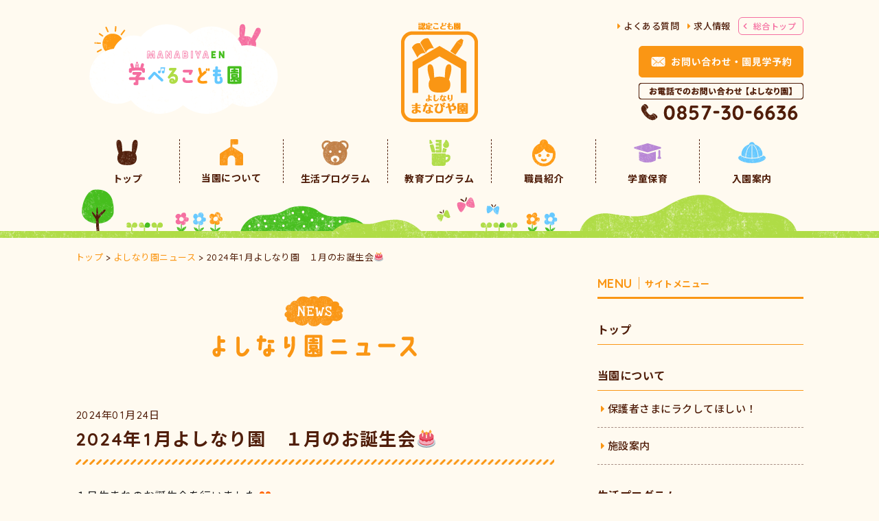

--- FILE ---
content_type: text/html; charset=UTF-8
request_url: https://yoshinari.manabiyaen.com/?p=37767
body_size: 56118
content:
<!DOCTYPE html>
<html lang="ja"
	prefix="og: https://ogp.me/ns#" >
<head>
	<meta charset="UTF-8">
	<!-- Google Tag Manager -->
	<script>(function(w,d,s,l,i){w[l]=w[l]||[];w[l].push({'gtm.start':
    new Date().getTime(),event:'gtm.js'});var f=d.getElementsByTagName(s)[0],
    j=d.createElement(s),dl=l!='dataLayer'?'&l='+l:'';j.async=true;j.src=
    'https://www.googletagmanager.com/gtm.js?id='+i+dl;f.parentNode.insertBefore(j,f);
    })(window,document,'script','dataLayer','GTM-K32S2BS');</script>
    <!-- End Google Tag Manager -->
	<meta name="viewport" content="width=device-width, initial-scale=1, shrink-to-fit=no">
	<meta name="format-detection" content="telephone=no, email=no, address=no">
	<link rel="icon" href="https://yoshinari.manabiyaen.com/wordpress/wp-content/themes/manabiyaen-yoshinari/img/favicon.ico">
	<title>2024年1月よしなり園　１月のお誕生会🎂 | 学べる認定こども園「よしなりまなびや園」</title>

<!-- All in One SEO Pack 3.3.5 によって Michael Torbert の Semper Fi Web Design[829,886] -->
<meta name="description"  content="１月生まれのお誕生会を行いました まずは、「雪だるまのチャチャチャ」の手遊びをみんなで楽しみました 元気いっぱい「チャチャチャ」と手を叩いてくれました １月生まれのお友だちと、先月お休みしていた１２月生まれのお友だちも一緒にお祝いしましたよ インタビューでは、好きな遊びを教えてくれました 「車のおもちゃが好きだよ」" />
<meta name="robots" content="index,nofollow" />

<script type="application/ld+json" class="aioseop-schema">{"@context":"https://schema.org","@graph":[{"@type":"Organization","@id":"https://yoshinari.manabiyaen.com/#organization","url":"https://yoshinari.manabiyaen.com/","name":"\u5b66\u3079\u308b\u8a8d\u5b9a\u3053\u3069\u3082\u5712\u300c\u3088\u3057\u306a\u308a\u307e\u306a\u3073\u3084\u5712\u300d","sameAs":[]},{"@type":"WebSite","@id":"https://yoshinari.manabiyaen.com/#website","url":"https://yoshinari.manabiyaen.com/","name":"\u5b66\u3079\u308b\u8a8d\u5b9a\u3053\u3069\u3082\u5712\u300c\u3088\u3057\u306a\u308a\u307e\u306a\u3073\u3084\u5712\u300d","publisher":{"@id":"https://yoshinari.manabiyaen.com/#organization"}},{"@type":"WebPage","@id":"https://yoshinari.manabiyaen.com/?p=37767#webpage","url":"https://yoshinari.manabiyaen.com/?p=37767","inLanguage":"ja","name":"2024\u5e741\u6708\u3088\u3057\u306a\u308a\u5712\u3000\uff11\u6708\u306e\u304a\u8a95\u751f\u4f1a\ud83c\udf82","isPartOf":{"@id":"https://yoshinari.manabiyaen.com/#website"},"datePublished":"2024-01-24T02:03:33+09:00","dateModified":"2024-04-24T04:07:22+09:00"},{"@type":"Article","@id":"https://yoshinari.manabiyaen.com/?p=37767#article","isPartOf":{"@id":"https://yoshinari.manabiyaen.com/?p=37767#webpage"},"author":{"@id":"https://yoshinari.manabiyaen.com/?author=3#author"},"headline":"2024\u5e741\u6708\u3088\u3057\u306a\u308a\u5712\u3000\uff11\u6708\u306e\u304a\u8a95\u751f\u4f1a\ud83c\udf82","datePublished":"2024-01-24T02:03:33+09:00","dateModified":"2024-04-24T04:07:22+09:00","commentCount":0,"mainEntityOfPage":{"@id":"https://yoshinari.manabiyaen.com/?p=37767#webpage"},"publisher":{"@id":"https://yoshinari.manabiyaen.com/#organization"},"articleSection":"\u3088\u3057\u306a\u308a\u5712\u30cb\u30e5\u30fc\u30b9"},{"@type":"Person","@id":"https://yoshinari.manabiyaen.com/?author=3#author","name":"\u307e\u306a\u3073\u3084\u5712","sameAs":[]}]}</script>
<link rel="canonical" href="https://yoshinari.manabiyaen.com/?p=37767" />
<meta property="og:type" content="article" />
<meta property="og:title" content="2024年1月よしなり園　１月のお誕生会🎂 | 学べる認定こども園「よしなりまなびや園」" />
<meta property="og:description" content="１月生まれのお誕生会を行いました まずは、「雪だるまのチャチャチャ」の手遊びをみんなで楽しみました 元気いっぱい「チャチャチャ」と手を叩いてくれました １月生まれのお友だちと、先月お休みしていた１２月生まれのお友だちも一緒にお祝いしましたよ インタビューでは、好きな遊びを教えてくれました 「車のおもちゃが好きだよ」 「洗濯バサミでケーキづくりするの」 「ぽっくりで遊ぶのが好き」 「トミカ大好き」" />
<meta property="og:url" content="https://yoshinari.manabiyaen.com/?p=37767" />
<meta property="og:site_name" content="学べる認定こども園「よしなりまなびや園」" />
<meta property="og:image" content="https://yoshinari.manabiyaen.com/wordpress/wp-content/uploads/2018/02/ogp_180206.png" />
<meta property="article:published_time" content="2024-01-24T02:03:33Z" />
<meta property="article:modified_time" content="2024-04-24T04:07:22Z" />
<meta property="og:image:secure_url" content="https://yoshinari.manabiyaen.com/wordpress/wp-content/uploads/2018/02/ogp_180206.png" />
<meta name="twitter:card" content="summary" />
<meta name="twitter:title" content="2024年1月よしなり園　１月のお誕生会🎂 | 学べる認定こども園「よしなりまなびや園」" />
<meta name="twitter:description" content="１月生まれのお誕生会を行いました まずは、「雪だるまのチャチャチャ」の手遊びをみんなで楽しみました 元気いっぱい「チャチャチャ」と手を叩いてくれました １月生まれのお友だちと、先月お休みしていた１２月生まれのお友だちも一緒にお祝いしましたよ インタビューでは、好きな遊びを教えてくれました 「車のおもちゃが好きだよ」 「洗濯バサミでケーキづくりするの」 「ぽっくりで遊ぶのが好き」 「トミカ大好き」" />
<meta name="twitter:image" content="https://yoshinari.manabiyaen.com/wordpress/wp-content/uploads/2018/02/ogp_180206.png" />
			<script type="text/javascript" >
				window.ga=window.ga||function(){(ga.q=ga.q||[]).push(arguments)};ga.l=+new Date;
				ga('create', 'UA-37894400-1', 'auto');
				// Plugins
				
				ga('send', 'pageview');
			</script>
			<script async src="https://www.google-analytics.com/analytics.js"></script>
			<!-- All in One SEO Pack -->
<link rel='dns-prefetch' href='//code.jquery.com' />
<link rel='dns-prefetch' href='//cdnjs.cloudflare.com' />
<link rel='dns-prefetch' href='//stackpath.bootstrapcdn.com' />
<link rel='dns-prefetch' href='//fonts.googleapis.com' />
<link rel='dns-prefetch' href='//use.fontawesome.com' />
<link rel='dns-prefetch' href='//s.w.org' />
		<script type="text/javascript">
			window._wpemojiSettings = {"baseUrl":"https:\/\/s.w.org\/images\/core\/emoji\/12.0.0-1\/72x72\/","ext":".png","svgUrl":"https:\/\/s.w.org\/images\/core\/emoji\/12.0.0-1\/svg\/","svgExt":".svg","source":{"concatemoji":"https:\/\/yoshinari.manabiyaen.com\/wordpress\/wp-includes\/js\/wp-emoji-release.min.js?ver=5.3.20"}};
			!function(e,a,t){var n,r,o,i=a.createElement("canvas"),p=i.getContext&&i.getContext("2d");function s(e,t){var a=String.fromCharCode;p.clearRect(0,0,i.width,i.height),p.fillText(a.apply(this,e),0,0);e=i.toDataURL();return p.clearRect(0,0,i.width,i.height),p.fillText(a.apply(this,t),0,0),e===i.toDataURL()}function c(e){var t=a.createElement("script");t.src=e,t.defer=t.type="text/javascript",a.getElementsByTagName("head")[0].appendChild(t)}for(o=Array("flag","emoji"),t.supports={everything:!0,everythingExceptFlag:!0},r=0;r<o.length;r++)t.supports[o[r]]=function(e){if(!p||!p.fillText)return!1;switch(p.textBaseline="top",p.font="600 32px Arial",e){case"flag":return s([127987,65039,8205,9895,65039],[127987,65039,8203,9895,65039])?!1:!s([55356,56826,55356,56819],[55356,56826,8203,55356,56819])&&!s([55356,57332,56128,56423,56128,56418,56128,56421,56128,56430,56128,56423,56128,56447],[55356,57332,8203,56128,56423,8203,56128,56418,8203,56128,56421,8203,56128,56430,8203,56128,56423,8203,56128,56447]);case"emoji":return!s([55357,56424,55356,57342,8205,55358,56605,8205,55357,56424,55356,57340],[55357,56424,55356,57342,8203,55358,56605,8203,55357,56424,55356,57340])}return!1}(o[r]),t.supports.everything=t.supports.everything&&t.supports[o[r]],"flag"!==o[r]&&(t.supports.everythingExceptFlag=t.supports.everythingExceptFlag&&t.supports[o[r]]);t.supports.everythingExceptFlag=t.supports.everythingExceptFlag&&!t.supports.flag,t.DOMReady=!1,t.readyCallback=function(){t.DOMReady=!0},t.supports.everything||(n=function(){t.readyCallback()},a.addEventListener?(a.addEventListener("DOMContentLoaded",n,!1),e.addEventListener("load",n,!1)):(e.attachEvent("onload",n),a.attachEvent("onreadystatechange",function(){"complete"===a.readyState&&t.readyCallback()})),(n=t.source||{}).concatemoji?c(n.concatemoji):n.wpemoji&&n.twemoji&&(c(n.twemoji),c(n.wpemoji)))}(window,document,window._wpemojiSettings);
		</script>
		<style type="text/css">
img.wp-smiley,
img.emoji {
	display: inline !important;
	border: none !important;
	box-shadow: none !important;
	height: 1em !important;
	width: 1em !important;
	margin: 0 .07em !important;
	vertical-align: -0.1em !important;
	background: none !important;
	padding: 0 !important;
}
</style>
	<link rel='stylesheet' id='wp-block-library-css'  href='https://yoshinari.manabiyaen.com/wordpress/wp-includes/css/dist/block-library/style.min.css?ver=5.3.20' type='text/css' media='all' />
<link rel='stylesheet' id='google-font-css'  href='https://fonts.googleapis.com/css?family=Noto+Sans+JP:400,500,700&#038;display=swap&#038;subset=japanese' type='text/css' media='all' />
<link rel='stylesheet' id='font-awesome-css'  href='https://use.fontawesome.com/releases/v5.5.0/css/all.css?ver=5.5.0' type='text/css' media='all' />
<link rel='stylesheet' id='bootstrap-css'  href='https://yoshinari.manabiyaen.com/wordpress/wp-content/themes/manabiyaen-yoshinari/css/bootstrap-manabiyaen.min.css?ver=4.1.3-61695262ae67896fe6e15ffe009cfe75' type='text/css' media='all' />
<link rel='stylesheet' id='style-css'  href='https://yoshinari.manabiyaen.com/wordpress/wp-content/themes/manabiyaen-yoshinari/style.css?ver=2.0.0-c3b00835ef31dadbc51b89ee64e78e48' type='text/css' media='all' />
<link rel='stylesheet' id='fonts-css'  href='https://yoshinari.manabiyaen.com/wordpress/wp-content/themes/manabiyaen-yoshinari/css/fonts.css?ver=1.0.0-9a7a70fba613fe1891feae04fc46f598' type='text/css' media='all' />
<link rel='stylesheet' id='fancybox-css'  href='https://yoshinari.manabiyaen.com/wordpress/wp-content/plugins/easy-fancybox/css/jquery.fancybox.min.css?ver=1.3.24' type='text/css' media='screen' />
<style>
@media (min-width: 768px) {
	body.single-parent .gallery[id*="gallery-"]::before {
		content: '画像をクリックすると拡大画像をご覧いただけます';
		display: block;
		text-align: center;
		margin-bottom: .5em;
		font-size: 15px;
	}
}
</style>		<style type="text/css" id="wp-custom-css">
			.kyoikuprogram{
		text-align:center;
}
.kyoikuprogram img{
		margin:10px;
}
.seikatsuprogram img{
		margin:10px;
}		</style>
		</head>
<body id="body" class="post-template-default single single-post postid-37767 single-format-standard">
	<!-- Google Tag Manager (noscript) -->
	<noscript><iframe src="https://www.googletagmanager.com/ns.html?id=GTM-K32S2BS" height="0" width="0" style="display:none;visibility:hidden"></iframe></noscript>
	<!-- End Google Tag Manager (noscript) -->
		<header id="header" class="site-header d-none d-lg-block">
		<div class="container">
			<div class="row">
				<div class="col">
					<div class="site-header__lead">
						<a href="https://www.manabiyaen.com">
							<img class="img-fluid" src="https://yoshinari.manabiyaen.com/wordpress/wp-content/themes/manabiyaen-yoshinari/img/site-header-lead.png" alt="学べるこども園">
						</a>
					</div>
				</div>
				<div class="col-auto align-self-end">
					<div class="site-logo">						<a class="site-logo__link" href="https://yoshinari.manabiyaen.com">
							<img class="site-logo__img img-fluid align-top" src="https://yoshinari.manabiyaen.com/wordpress/wp-content/themes/manabiyaen-yoshinari/img/site-logo-yoshinari.png" alt="学べる認定こども園「よしなりまなびや園」">
						</a>
					</div>				</div>
				<div class="col">
					<div class="site-header__nav text-right">
						<ul class="list-inline">
							<!-- <li class="list-inline-item">
								<a href="https://www.manabiyaen.com/?page_id=5"><i class="fas fa-caret-right text-orange-1000 mr-1"></i>お問い合わせ</a>
							</li> -->
							<li class="list-inline-item">
								<a href="https://www.manabiyaen.com/?page_id=1999" target="_blank"><i class="fas fa-caret-right text-orange-1000 mr-1"></i>よくある質問</a>
							</li>
							<li class="list-inline-item">
								<a href="https://www.manabiyaen.com/?page_id=4" target="_blank"><i class="fas fa-caret-right text-orange-1000 mr-1"></i>求人情報</a>
							</li>
							<li class="list-inline-item">
								<a href="https://www.manabiyaen.com">総合トップ</a>
							</li>
						</ul>
						<div class="mb-2">
							<!-- <span style="color: #ff0000; font-weight: 800;">ただいま体験会の予約受付中</span><br /> -->
							<a href="https://www.manabiyaen.com/?page_id=5" target="_blank"><img class="img-fluid" src="https://yoshinari.manabiyaen.com/wordpress/wp-content/themes/manabiyaen-yoshinari/img/btn-reservation.png?v=20230615" width="240" alt="お問い合わせ・園見学予約"></a>
						</div>
						<div>
							<img class="img-fluid align-top" src="https://yoshinari.manabiyaen.com/wordpress/wp-content/themes/manabiyaen-yoshinari/img/tel-yoshinari.png" data-tel="0857306636" alt="お電話でのお問い合わせ【よしなり園】0857-30-6636">
						</div>
					</div>
				</div>
			</div>
			<nav class="global-nav">
				<div class="row no-gutters text-center">
					<div class="col global-nav__item">
						<a href="https://yoshinari.manabiyaen.com">
							<img src="https://yoshinari.manabiyaen.com/wordpress/wp-content/themes/manabiyaen-yoshinari/img/icon-nav-01.png">
							<div class="global-nav__title">トップ</div>
						</a>
					</div>
					<div class="col global-nav__item">
						<a href="https://yoshinari.manabiyaen.com/?page_id=1">
							<img src="https://yoshinari.manabiyaen.com/wordpress/wp-content/themes/manabiyaen-yoshinari/img/icon-nav-02.png?v2.0.0">
							<div class="global-nav__title">当園について</div>
						</a>
					</div>
					<div class="col global-nav__item">
						<a href="https://yoshinari.manabiyaen.com/?page_id=2">
							<img src="https://yoshinari.manabiyaen.com/wordpress/wp-content/themes/manabiyaen-yoshinari/img/icon-nav-03.png">
							<div class="global-nav__title">生活プログラム</div>
						</a>
					</div>
					<div class="col global-nav__item">
						<a href="https://yoshinari.manabiyaen.com/?page_id=3">
							<img src="https://yoshinari.manabiyaen.com/wordpress/wp-content/themes/manabiyaen-yoshinari/img/icon-nav-04.png">
							<div class="global-nav__title">教育プログラム</div>
						</a>
					</div>
					<div class="col global-nav__item">
						<a href="https://yoshinari.manabiyaen.com/?post_type=staff">
							<img src="https://yoshinari.manabiyaen.com/wordpress/wp-content/themes/manabiyaen-yoshinari/img/icon-nav-05.png">
							<div class="global-nav__title">職員紹介</div>
						</a>
					</div>
					<div class="col global-nav__item">
						<a href="https://yoshinari.manabiyaen.com/?page_id=4">
							<img src="https://yoshinari.manabiyaen.com/wordpress/wp-content/themes/manabiyaen-yoshinari/img/icon-nav-06.png">
							<div class="global-nav__title">学童保育</div>
						</a>
					</div>
					<div class="col global-nav__item">
						<a href="https://yoshinari.manabiyaen.com/?page_id=6">
							<img src="https://yoshinari.manabiyaen.com/wordpress/wp-content/themes/manabiyaen-yoshinari/img/icon-nav-07.png">
							<div class="global-nav__title">入園案内</div>
						</a>
					</div>
				</div>
			</nav>
		</div>
	</header>
	<header class="site-header-sp d-lg-none fixed-top">
		<div class="site-header-sp__wrap">
			<div class="row no-gutters justify-content-between align-items-center">
				<div class="col">
					<a href="https://www.manabiyaen.com"><img class="img-fluid" src="https://yoshinari.manabiyaen.com/wordpress/wp-content/themes/manabiyaen-yoshinari/img/site-header-lead-sp.png" srcset="https://yoshinari.manabiyaen.com/wordpress/wp-content/themes/manabiyaen-yoshinari/img/site-header-lead-sp@2x.png 2x" alt="学べるこども園"></a>
				</div>
				<div class="col-auto">
					<div class="site-logo">						<a class="site-logo__link" href="https://yoshinari.manabiyaen.com">
							<img class="site-logo__img img-fluid" src="https://yoshinari.manabiyaen.com/wordpress/wp-content/themes/manabiyaen-yoshinari/img/site-logo-yoshinari-sp.png" srcset="https://yoshinari.manabiyaen.com/wordpress/wp-content/themes/manabiyaen-yoshinari/img/site-logo-yoshinari-sp@2x.png 2x" alt="学べる認定こども園「よしなりまなびや園」">
						</a>
					</div>				</div>
				<div class="col d-flex justify-content-end">
					<a href="#" class="btn-toggler border-0 d-flex flex-column" data-toggle="collapse" data-target="#site-header-sp__nav" aria-expanded="false">
						<i class="fas fa-bars"></i>
						<i class="fas fa-times"></i>
						<small>MENU</small>
					</a>
				</div>
			</div>
		</div>
		<nav id="site-header-sp__nav" class="site-header-sp__nav collapse bg-white">
			<ul class="list-unstyled mb-0">
				<li><a class="d-flex align-items-center" href="https://yoshinari.manabiyaen.com"><img class="mr-2" src="https://yoshinari.manabiyaen.com/wordpress/wp-content/themes/manabiyaen-yoshinari/img/icon-nav-01-sp.png" width="20">トップ</a></li>
				<li><a class="d-flex align-items-center" href="https://yoshinari.manabiyaen.com/?page_id=1"><img class="mr-2" src="https://yoshinari.manabiyaen.com/wordpress/wp-content/themes/manabiyaen-yoshinari/img/icon-nav-02-sp.png?v2.0.0" width="20">当園について</a></li>
				<li><a class="d-flex align-items-center" href="https://yoshinari.manabiyaen.com/?page_id=2"><img class="mr-2" src="https://yoshinari.manabiyaen.com/wordpress/wp-content/themes/manabiyaen-yoshinari/img/icon-nav-03-sp.png" width="20">生活プログラム</a></li>
				<li><a class="d-flex align-items-center" href="https://yoshinari.manabiyaen.com/?page_id=3"><img class="mr-2" src="https://yoshinari.manabiyaen.com/wordpress/wp-content/themes/manabiyaen-yoshinari/img/icon-nav-04-sp.png" width="20">教育プログラム</a></li>
				<li><a class="d-flex align-items-center" href="https://yoshinari.manabiyaen.com/?post_type=staff"><img class="mr-2" src="https://yoshinari.manabiyaen.com/wordpress/wp-content/themes/manabiyaen-yoshinari/img/icon-nav-05-sp.png" width="20">職員紹介</a></li>
				<li><a class="d-flex align-items-center" href="https://yoshinari.manabiyaen.com/?page_id=4"><img class="mr-2" src="https://yoshinari.manabiyaen.com/wordpress/wp-content/themes/manabiyaen-yoshinari/img/icon-nav-06-sp.png" width="20">学童保育</a></li>
				<li><a class="d-flex align-items-center" href="https://yoshinari.manabiyaen.com/?page_id=6"><img class="mr-2" src="https://yoshinari.manabiyaen.com/wordpress/wp-content/themes/manabiyaen-yoshinari/img/icon-nav-07-sp.png" width="20">入園案内</a></li>
				<li><a class="d-flex align-items-center" href="https://yoshinari.manabiyaen.com/news"><img class="mr-2" src="https://yoshinari.manabiyaen.com/wordpress/wp-content/themes/manabiyaen-yoshinari/img/icon-nav-08-sp.png" width="20">よしなり園ニュース</a></li>
				<li><a class="d-flex align-items-center" href="https://yoshinari.manabiyaen.com/?post_type=parent"><img class="mr-2" src="https://yoshinari.manabiyaen.com/wordpress/wp-content/themes/manabiyaen-yoshinari/img/icon-nav-09-sp.png" width="20">保護者様むけコンテンツ</a></li>
				<!-- <li><a class="small" href="https://www.manabiyaen.com/?page_id=5"><i class="fas fa-caret-right text-orange-1000 mr-1"></i>お問い合わせ</a></li> -->
				<li><a class="small" href="https://www.manabiyaen.com/?page_id=1999" target="_blank"><i class="fas fa-caret-right text-orange-1000 mr-1"></i>よくある質問</a></li>
				<li><a class="small" href="https://www.manabiyaen.com/?page_id=4" target="_blank"><i class="fas fa-caret-right text-orange-1000 mr-1"></i>求人情報</a></li>
				 <li style="text-align: center;"><!--<span style="color: #ff0000; font-weight: 800;">ただいま体験会の予約受付中</span><br />--><a class="btn btn-warning d-block text-white" href="https://www.manabiyaen.com/?page_id=5" target="_blank"><img class="img-fluid mr-2" src="https://yoshinari.manabiyaen.com/wordpress/wp-content/themes/manabiyaen-yoshinari/img/icon-mail-sp.png" width="20" alt="">お問い合わせ・園見学予約</a></li>
			</ul>
			<a class="btn btn-danger btn-block rounded-0 border-0 font-weight-bold" href="https://www.manabiyaen.com">
				<div class="row no-gutters align-items-center">
					<div class="col text-left">
						<i class="fas fa-chevron-left"></i>
					</div>
					<div class="col-auto">まなびや園 総合トップ</div>
					<div class="col"></div>
				</div>
			</a>
		</nav>
	</header>
		<div class="breadcrumbs">
	<div class="container">
		<!-- Breadcrumb NavXT 6.4.0 -->
<span property="itemListElement" typeof="ListItem"><a property="item" typeof="WebPage" href="https://yoshinari.manabiyaen.com" class="home"><span property="name">トップ</span></a><meta property="position" content="1"></span> &gt; <span property="itemListElement" typeof="ListItem"><a property="item" typeof="WebPage" href="https://yoshinari.manabiyaen.com/?cat=1" class="taxonomy category"><span property="name">よしなり園ニュース</span></a><meta property="position" content="2"></span> &gt; <span property="itemListElement" typeof="ListItem"><span property="name">2024年1月よしなり園　１月のお誕生会🎂</span><meta property="position" content="3"></span>	</div>
</div>
<div class="container">
	<div class="row">
		<div class="col-md-8">
			<main id="main">
									<article class="entry post-37767 post type-post status-publish format-standard hentry category-news">
						<header class="entry__header">
							<div class="h1 text-center">
								<img class="img-fluid" src="https://yoshinari.manabiyaen.com/wordpress/wp-content/themes/manabiyaen-yoshinari/img/title-news.png" srcset="https://yoshinari.manabiyaen.com/wordpress/wp-content/themes/manabiyaen-yoshinari/img/title-news@2x.png 2x" alt="よしなり園ニュース">
							</div>
							<div class="entry__meta">
								<time datetime="2024-01-24">2024年01月24日</time>
							</div>
							<h1 class="entry__title">2024年1月よしなり園　１月のお誕生会🎂</h1>
						</header>
												<div class="entry__content">
							<p>１月生まれのお誕生会を行いました<img src="https://stat100.ameba.jp/blog/ucs/img/char/char3/093.png" draggable="false" alt="！！" height="24" width="24" /><span></span></p>
<p>&nbsp;</p>
<p><a href="https://stat.ameba.jp/user_images/20240119/15/test-yona/2d/c9/j/o2048153615391229492.jpg"><img src="https://stat.ameba.jp/user_images/20240119/15/test-yona/2d/c9/j/o2048153615391229492.jpg" width="420" height="315" alt="" /></a></p>
<p><a href="https://stat.ameba.jp/user_images/20240119/15/test-yona/66/f1/j/o2048153615391229505.jpg"><img src="https://stat.ameba.jp/user_images/20240119/15/test-yona/66/f1/j/o2048153615391229505.jpg" width="420" height="315" alt="" /></a></p>
<p>&nbsp;</p>
<p>まずは、「雪だるまのチャチャチャ」の手遊びをみんなで楽しみました<img src="https://stat100.ameba.jp/blog/ucs/img/char/char2/023.gif" draggable="false" alt="雪" height="16" width="16" /></p>
<p>元気いっぱい「チャチャチャ<img src="https://stat100.ameba.jp/blog/ucs/img/char/char3/130.png" draggable="false" alt="拍手" height="24" width="24" />」と手を叩いてくれました<img src="https://stat100.ameba.jp/blog/ucs/img/char/char3/087.png" draggable="false" alt="ルンルン" height="24" width="24" /></p>
<p>１月生まれのお友だちと、先月お休みしていた１２月生まれのお友だちも一緒にお祝いしましたよ<img src="https://stat100.ameba.jp/blog/ucs/img/char/char3/002.png" draggable="false" alt="ニコニコ" height="24" width="24" /></p>
<p>インタビューでは、好きな遊びを教えてくれました<img src="https://stat100.ameba.jp/blog/ucs/img/char/char2/242.gif" draggable="false" alt="目" height="16" width="16" /></p>
<p>&nbsp;</p>
<p><a href="https://stat.ameba.jp/user_images/20240119/15/test-yona/11/3b/j/o2048153615391229483.jpg"><img src="https://stat.ameba.jp/user_images/20240119/15/test-yona/11/3b/j/o2048153615391229483.jpg" width="420" height="315" alt="" /></a></p>
<p>「車のおもちゃが好きだよ<img src="https://stat100.ameba.jp/blog/ucs/img/char/char2/125.gif" draggable="false" alt="車" height="16" width="16" />」</p>
<p>&nbsp;</p>
<p>&nbsp;</p>
<p><a href="https://stat.ameba.jp/user_images/20240119/15/test-yona/df/1f/j/o2048153615391229482.jpg"><img src="https://stat.ameba.jp/user_images/20240119/15/test-yona/df/1f/j/o2048153615391229482.jpg" width="420" height="315" alt="" /></a></p>
<p>「洗濯バサミでケーキづくりするの<img src="https://stat100.ameba.jp/blog/ucs/img/char/char2/038.gif" draggable="false" alt="音譜" height="16" width="16" />」</p>
<p>&nbsp;</p>
<p>&nbsp;</p>
<p><a href="https://stat.ameba.jp/user_images/20240119/15/test-yona/6c/fb/j/o2048153615391229489.jpg"><img src="https://stat.ameba.jp/user_images/20240119/15/test-yona/6c/fb/j/o2048153615391229489.jpg" width="420" height="315" alt="" /></a></p>
<p>「ぽっくりで遊ぶのが好き<img src="https://stat100.ameba.jp/blog/ucs/img/char/char2/176.gif" draggable="false" alt="！！" height="16" width="16" />」</p>
<p>&nbsp;</p>
<p>&nbsp;</p>
<p><a href="https://stat.ameba.jp/user_images/20240119/15/test-yona/d9/e6/j/o1793134515391229539.jpg"><img src="https://stat.ameba.jp/user_images/20240119/15/test-yona/d9/e6/j/o1793134515391229539.jpg" width="420" height="315" alt="" /></a></p>
<p>「トミカ大好き<img src="https://stat100.ameba.jp/blog/ucs/img/char/char3/380.png" draggable="false" alt="新幹線" height="24" width="24" />」</p>
<p>&nbsp;</p>
<p>&nbsp;</p>
<p><a href="https://stat.ameba.jp/user_images/20240119/15/test-yona/ed/f6/j/o1571117815391229538.jpg"><img src="https://stat.ameba.jp/user_images/20240119/15/test-yona/ed/f6/j/o1571117815391229538.jpg" width="420" height="315" alt="" /></a></p>
<p>「ままごとが好きです<img src="https://stat100.ameba.jp/blog/ucs/img/char/char4/659.png" draggable="false" alt="スプーンフォーク" height="24" width="24" />」</p>
<p>&nbsp;</p>
<p>&nbsp;</p>
<p><a href="https://stat.ameba.jp/user_images/20240119/15/test-yona/24/14/j/o1258094315391229541.jpg"><img src="https://stat.ameba.jp/user_images/20240119/15/test-yona/24/14/j/o1258094315391229541.jpg" width="420" height="315" alt="" /></a></p>
<p>「ブロック大好き<img src="https://stat100.ameba.jp/blog/ucs/img/char/char2/035.gif" draggable="false" alt="ラブラブ" height="16" width="16" />」</p>
<p>&nbsp;</p>
<p>&nbsp;</p>
<p><a href="https://stat.ameba.jp/user_images/20240119/15/test-yona/ee/85/j/o1438107815391229548.jpg"><img src="https://stat.ameba.jp/user_images/20240119/15/test-yona/ee/85/j/o1438107815391229548.jpg" width="420" height="315" alt="" /></a></p>
<p>「レゴが大好きなんだ<img src="https://stat100.ameba.jp/blog/ucs/img/char/char2/038.gif" draggable="false" alt="音譜" height="16" width="16" />」</p>
<p>&nbsp;</p>
<p>&nbsp;</p>
<p><a href="https://stat.ameba.jp/user_images/20240119/15/test-yona/b9/30/j/o1642123215391229549.jpg"><img src="https://stat.ameba.jp/user_images/20240119/15/test-yona/b9/30/j/o1642123215391229549.jpg" width="420" height="315" alt="" /></a></p>
<p>「塗り絵が好きです<img src="https://stat100.ameba.jp/blog/ucs/img/char/char3/518.png" draggable="false" alt="カラーパレット" height="24" width="24" />」</p>
<p>&nbsp;</p>
<p>&nbsp;</p>
<p><a href="https://stat.ameba.jp/user_images/20240119/15/test-yona/8d/fe/j/o1780131615391229550.jpg"><img src="https://stat.ameba.jp/user_images/20240119/15/test-yona/8d/fe/j/o1780131615391229550.jpg" width="420" height="311" alt="" /></a></p>
<p>「レゴが好き<img src="https://stat100.ameba.jp/blog/ucs/img/char/char2/039.gif" draggable="false" alt="ビックリマーク" height="16" width="16" />」</p>
<p>&nbsp;</p>
<p>&nbsp;</p>
<p><a href="https://stat.ameba.jp/user_images/20240119/15/test-yona/f5/66/j/o1571117815391229552.jpg"><img src="https://stat.ameba.jp/user_images/20240119/15/test-yona/f5/66/j/o1571117815391229552.jpg" width="420" height="315" alt="" /></a></p>
<p>「お絵描きが好きです<img src="https://stat100.ameba.jp/blog/ucs/img/char/char3/519.png" draggable="false" alt="鉛筆" height="24" width="24" />」</p>
<p>&nbsp;</p>
<p>&nbsp;</p>
<p><a href="https://stat.ameba.jp/user_images/20240119/15/test-yona/78/af/j/o1375103115391229554.jpg"><img src="https://stat.ameba.jp/user_images/20240119/15/test-yona/78/af/j/o1375103115391229554.jpg" width="420" height="315" alt="" /></a></p>
<p>「ブロックが好きです<img src="https://stat100.ameba.jp/blog/ucs/img/char/char2/176.gif" draggable="false" alt="！！" height="16" width="16" />」</p>
<p>&nbsp;</p>
<p>&nbsp;</p>
<p>さすが<img src="https://stat100.ameba.jp/blog/ucs/img/char/char3/093.png" draggable="false" alt="！！" height="24" width="24" />ひとつ大きくなったお友だち<img src="https://stat100.ameba.jp/blog/ucs/img/char/char3/088.png" draggable="false" alt="キラキラ" height="24" width="24" /></p>
<p>かっこよくインタビューに答えることができました<img src="https://stat100.ameba.jp/blog/ucs/img/char/char3/130.png" draggable="false" alt="拍手" height="24" width="24" /></p>
<p>&nbsp;</p>
<p>&nbsp;</p>
<p>次にお友だちから、お誕生会カードと歌のプレゼント<img src="https://stat100.ameba.jp/blog/ucs/img/char/char3/083.png" draggable="false" alt="ピンクハート" height="24" width="24" /></p>
<p>にっこり嬉しそうな表情がとても可愛いですね<img src="https://stat100.ameba.jp/blog/ucs/img/char/char3/084.png" draggable="false" alt="ラブラブ" height="24" width="24" /></p>
<p>&nbsp;</p>
<p><a href="https://stat.ameba.jp/user_images/20240119/15/test-yona/b4/d0/j/o2048153615391229469.jpg"><img src="https://stat.ameba.jp/user_images/20240119/15/test-yona/b4/d0/j/o2048153615391229469.jpg" width="420" height="315" alt="" /></a></p>
<p><a href="https://stat.ameba.jp/user_images/20240119/15/test-yona/a7/09/j/o2048153615391229472.jpg"><img src="https://stat.ameba.jp/user_images/20240119/15/test-yona/a7/09/j/o2048153615391229472.jpg" width="420" height="315" alt="" /></a></p>
<p><a href="https://stat.ameba.jp/user_images/20240119/15/test-yona/33/c6/j/o2048153615391229474.jpg"><img src="https://stat.ameba.jp/user_images/20240119/15/test-yona/33/c6/j/o2048153615391229474.jpg" width="420" height="315" alt="" /></a></p>
<p><a href="https://stat.ameba.jp/user_images/20240119/15/test-yona/a2/63/j/o2048153615391229516.jpg"><img src="https://stat.ameba.jp/user_images/20240119/15/test-yona/a2/63/j/o2048153615391229516.jpg" width="420" height="315" alt="" /></a></p>
<p><a href="https://stat.ameba.jp/user_images/20240119/15/test-yona/3c/6a/j/o2048153615391229514.jpg"><img src="https://stat.ameba.jp/user_images/20240119/15/test-yona/3c/6a/j/o2048153615391229514.jpg" width="420" height="315" alt="" /></a></p>
<p><a href="https://stat.ameba.jp/user_images/20240119/15/test-yona/38/5a/j/o2048153615391229517.jpg"><img src="https://stat.ameba.jp/user_images/20240119/15/test-yona/38/5a/j/o2048153615391229517.jpg" width="420" height="315" alt="" /></a></p>
<p><a href="https://stat.ameba.jp/user_images/20240119/15/test-yona/a4/73/j/o2048153615391229520.jpg"><img src="https://stat.ameba.jp/user_images/20240119/15/test-yona/a4/73/j/o2048153615391229520.jpg" width="420" height="315" alt="" /></a></p>
<p><a href="https://stat.ameba.jp/user_images/20240119/15/test-yona/26/34/j/o2048153615391229523.jpg"><img src="https://stat.ameba.jp/user_images/20240119/15/test-yona/26/34/j/o2048153615391229523.jpg" width="420" height="315" alt="" /></a></p>
<p><a href="https://stat.ameba.jp/user_images/20240119/15/test-yona/43/73/j/o2048153615391229527.jpg"><img src="https://stat.ameba.jp/user_images/20240119/15/test-yona/43/73/j/o2048153615391229527.jpg" width="420" height="315" alt="" /></a></p>
<p><a href="https://stat.ameba.jp/user_images/20240119/15/test-yona/a0/6e/j/o2048153615391229534.jpg"><img src="https://stat.ameba.jp/user_images/20240119/15/test-yona/a0/6e/j/o2048153615391229534.jpg" width="420" height="315" alt="" /></a></p>
<p><a href="https://stat.ameba.jp/user_images/20240119/15/test-yona/43/6c/j/o2048153615391229535.jpg"><img src="https://stat.ameba.jp/user_images/20240119/15/test-yona/43/6c/j/o2048153615391229535.jpg" width="420" height="315" alt="" /></a></p>
<p>&nbsp;</p>
<p>最後に１月ならではの遊び、「福笑い」をみんなで楽しみました<img src="https://stat100.ameba.jp/blog/ucs/img/char/char3/436.png" draggable="false" alt="目" height="24" width="24" /></p>
<p>&nbsp;</p>
<p><a href="https://stat.ameba.jp/user_images/20240119/15/test-yona/2a/ee/j/o2048153615391229558.jpg"><img src="https://stat.ameba.jp/user_images/20240119/15/test-yona/2a/ee/j/o2048153615391229558.jpg" width="420" height="315" alt="" /></a></p>
<p>&nbsp;</p>
<p>みんなでつくるのはやっぱり「お誕生日ケーキ」だよね<img src="https://stat100.ameba.jp/blog/ucs/img/char/char3/001.png" draggable="false" alt="爆　　笑" height="24" width="24" /><img src="https://stat100.ameba.jp/blog/ucs/img/char/char4/656.png" draggable="false" alt="お祝いケーキ" height="24" width="24" /></p>
<p>&nbsp;</p>
<p>「どう<img src="https://stat100.ameba.jp/blog/ucs/img/char/char3/096.png" draggable="false" alt="？？" height="24" width="24" />いい感じ～<img src="https://stat100.ameba.jp/blog/ucs/img/char/char3/095.png" draggable="false" alt="？" height="24" width="24" />」と、目隠しだからドキドキ…</p>
<p>&nbsp;</p>
<p><a href="https://stat.ameba.jp/user_images/20240119/15/test-yona/60/05/j/o2048153615391229498.jpg"><img src="https://stat.ameba.jp/user_images/20240119/15/test-yona/60/05/j/o2048153615391229498.jpg" width="420" height="315" alt="" /></a></p>
<p><a href="https://stat.ameba.jp/user_images/20240119/15/test-yona/fe/1a/j/o2048153615391229501.jpg"><img src="https://stat.ameba.jp/user_images/20240119/15/test-yona/fe/1a/j/o2048153615391229501.jpg" width="420" height="315" alt="" /></a></p>
<p>&nbsp;</p>
<p>「もっと上<img src="https://stat100.ameba.jp/blog/ucs/img/char/char3/093.png" draggable="false" alt="！！" height="24" width="24" />」「もう少し左<img src="https://stat100.ameba.jp/blog/ucs/img/char/char3/092.png" draggable="false" alt="！" height="24" width="24" />」などと見ているみんなも大興奮でした<img src="https://stat100.ameba.jp/blog/ucs/img/char/char3/110.png" draggable="false" alt="炎" height="24" width="24" /></p>
<p>&nbsp;</p>
<p><a href="https://stat.ameba.jp/user_images/20240119/15/test-yona/81/6e/j/o2048153615391232917.jpg"><img src="https://stat.ameba.jp/user_images/20240119/15/test-yona/81/6e/j/o2048153615391232917.jpg" width="420" height="315" alt="" /></a></p>
<p>&nbsp;</p>
<p>可愛らしいお誕生日ケーキの出来上がりです<img src="https://stat100.ameba.jp/blog/ucs/img/char/char3/015.png" draggable="false" alt="笑い泣き" height="24" width="24" /><img src="https://stat100.ameba.jp/blog/ucs/img/char/char4/610.png" draggable="false" alt="飛び出すハート" height="24" width="24" /></p>
<p>「お誕生日おめでとう～<img src="https://stat100.ameba.jp/blog/ucs/img/char/char3/081.png" draggable="false" alt="ハート" height="24" width="24" />」</p>
<p>&nbsp;</p>
<p>&nbsp;</p>
<p><img src="https://stat100.ameba.jp/blog/ucs/img/char/char3/089.png" draggable="false" alt="星" height="24" width="24" />お誕生日のメニュー<img src="https://stat100.ameba.jp/blog/ucs/img/char/char3/089.png" draggable="false" alt="星" height="24" width="24" /></p>
<p>・炊き込み御飯</p>
<p>・春巻き</p>
<p>・もやしのナムル</p>
<p>・ほうれん草の中華風スープ</p>
<p>・辰年ゼリー</p>
<p>&nbsp;</p>
<p><a href="https://stat.ameba.jp/user_images/20240119/15/test-yona/b9/92/j/o2048153615391233031.jpg"><img src="https://stat.ameba.jp/user_images/20240119/15/test-yona/b9/92/j/o2048153615391233031.jpg" width="420" height="315" alt="" /></a></p>
<p><a href="https://stat.ameba.jp/user_images/20240119/15/test-yona/5f/60/j/o2048153615391229561.jpg"><img src="https://stat.ameba.jp/user_images/20240119/15/test-yona/5f/60/j/o2048153615391229561.jpg" width="420" height="315" alt="" /></a></p>
<p><a href="https://stat.ameba.jp/user_images/20240119/15/test-yona/e4/43/j/o2048153615391229571.jpg"><img src="https://stat.ameba.jp/user_images/20240119/15/test-yona/e4/43/j/o2048153615391229571.jpg" width="420" height="315" alt="" /></a></p>
<p><a href="https://stat.ameba.jp/user_images/20240119/15/test-yona/0c/9b/j/o2048153615391229570.jpg"><img src="https://stat.ameba.jp/user_images/20240119/15/test-yona/0c/9b/j/o2048153615391229570.jpg" width="420" height="315" alt="" /></a></p>
<p><a href="https://stat.ameba.jp/user_images/20240119/15/test-yona/e7/95/j/o1819136915391229464.jpg"><img src="https://stat.ameba.jp/user_images/20240119/15/test-yona/e7/95/j/o1819136915391229464.jpg" width="420" height="316" alt="" /></a></p>
<p><a href="https://stat.ameba.jp/user_images/20240119/15/test-yona/fd/eb/j/o1571117815391229576.jpg"><img src="https://stat.ameba.jp/user_images/20240119/15/test-yona/fd/eb/j/o1571117815391229576.jpg" width="420" height="315" alt="" /></a></p>
<p><a href="https://stat.ameba.jp/user_images/20240119/15/test-yona/39/46/j/o1716128715391229572.jpg"><img src="https://stat.ameba.jp/user_images/20240119/15/test-yona/39/46/j/o1716128715391229572.jpg" width="420" height="315" alt="" /></a></p>
<p><a href="https://stat.ameba.jp/user_images/20240119/15/test-yona/c7/bd/j/o1642123115391229573.jpg"><img src="https://stat.ameba.jp/user_images/20240119/15/test-yona/c7/bd/j/o1642123115391229573.jpg" width="420" height="315" alt="" /></a></p>
<p><a href="https://stat.ameba.jp/user_images/20240119/15/test-yona/39/dc/j/o1793134515391229562.jpg"><img src="https://stat.ameba.jp/user_images/20240119/15/test-yona/39/dc/j/o1793134515391229562.jpg" width="420" height="315" alt="" /></a></p>
<p><a href="https://stat.ameba.jp/user_images/20240119/15/test-yona/8b/08/j/o1795136215391229563.jpg"><img src="https://stat.ameba.jp/user_images/20240119/15/test-yona/8b/08/j/o1795136215391229563.jpg" width="420" height="319" alt="" /></a></p>
<p><a href="https://stat.ameba.jp/user_images/20240119/15/test-yona/52/3c/j/o1757132915391229566.jpg"><img src="https://stat.ameba.jp/user_images/20240119/15/test-yona/52/3c/j/o1757132915391229566.jpg" width="420" height="318" alt="" /></a></p>
<p><a href="https://stat.ameba.jp/user_images/20240119/15/test-yona/e5/d2/j/o1874140615391229567.jpg"><img src="https://stat.ameba.jp/user_images/20240119/15/test-yona/e5/d2/j/o1874140615391229567.jpg" width="420" height="315" alt="" /></a></p>
<p>&nbsp;</p>
<p>「もぐもぐ」美味しそうに食べる子どもたちです♪</p>
<p>沢山食べて遊んで大きくなぁれ<img src="https://stat100.ameba.jp/blog/ucs/img/char/char4/661.png" draggable="false" alt="スター" height="24" width="24" /></p>
<p>来月のお誕生会も楽しみだね<img src="https://stat100.ameba.jp/blog/ucs/img/char/char3/002.png" draggable="false" alt="ニコニコ" height="24" width="24" /></p>
<p>&nbsp;</p>
						</div>
											</article>
								<div class="button-group mt-5 pt-3">
					<a class="button" href="https://yoshinari.manabiyaen.com/news"><i class="fas fa-chevron-left"></i>ニュース一覧に戻る</a>
				</div>
			</main>
		</div>
		<div class="col d-none d-md-block">
			<aside id="sidebar" class="sidebar">
			<div class="widget">
			<h2 class="widget__title text-warning">MENU｜<small>サイトメニュー</small></h2>
			<ul class="menu list-unstyled">
				<li class="menu__item">
					<div class="menu__title">
						<a href="https://yoshinari.manabiyaen.com">トップ</a>
					</div>
				</li>
				<li class="menu__item">
					<div class="menu__title">
						<a href="https://yoshinari.manabiyaen.com/?page_id=1">当園について</a>
					</div>
					<ul class="sub-menu list-unstyled mb-0">
						<li class="sub-menu__item"><a href="https://yoshinari.manabiyaen.com/?page_id=1#raku"><i class="fas fa-caret-right text-warning"></i> 保護者さまにラクしてほしい！</a></li>
						<!-- <li class="sub-menu__item"><a href="https://yoshinari.manabiyaen.com/?page_id=1#annual-curriculum"><i class="fas fa-caret-right text-warning"></i> 年間カリキュラム</a></li> -->
						<li class="sub-menu__item"><a href="https://yoshinari.manabiyaen.com/?page_id=1#facility-information"><i class="fas fa-caret-right text-warning"></i> 施設案内</a></li>
						<!-- <li class="sub-menu__item"><a href="https://yoshinari.manabiyaen.com/?page_id=1#school-bus"><i class="fas fa-caret-right text-warning"></i> 園用車紹介</a></li> -->
					</ul>
				</li>
				<li class="menu__item">
					<div class="menu__title">
						<a href="https://yoshinari.manabiyaen.com/?page_id=2">生活プログラム</a>
					</div>
					<ul class="sub-menu list-unstyled mb-0">
						<li class="sub-menu__item"><a href="https://yoshinari.manabiyaen.com/?page_id=2#a-day-infant"><i class="fas fa-caret-right text-warning"></i> 幼児の一日</a></li>
						<li class="sub-menu__item"><a href="https://yoshinari.manabiyaen.com/?page_id=2#basic-life"><i class="fas fa-caret-right text-warning"></i> 基本的生活</a></li>
						<li class="sub-menu__item"><a href="https://yoshinari.manabiyaen.com/?page_id=2#annual-events"><i class="fas fa-caret-right text-warning"></i> 年間行事</a></li>
					</ul>
				</li>
				<li class="menu__item">
					<div class="menu__title">
						<a href="https://yoshinari.manabiyaen.com/?page_id=3">教育プログラム</a>
					</div>
					<ul class="sub-menu list-unstyled mb-0">
						<li class="sub-menu__item"><a href="https://yoshinari.manabiyaen.com/?page_id=3#weekly-lesson-schedule"><i class="fas fa-caret-right text-warning"></i> 週間レッスン予定</a></li>
						<li class="sub-menu__item"><a href="https://yoshinari.manabiyaen.com/?page_id=3#education-content"><i class="fas fa-caret-right text-warning"></i> 教育内容</a></li>
						<li class="sub-menu__item"><a href="https://yoshinari.manabiyaen.com/?page_id=3#routine-study-and-gym"><i class="fas fa-caret-right text-warning"></i> 日課（勉強・体操）</a></li>
						<!-- <li class="sub-menu__item"><a href="https://yoshinari.manabiyaen.com/?page_id=3#partner-link"><i class="fas fa-caret-right text-warning"></i> 提携先リンク</a></li> -->
					</ul>
				</li>
				<li class="menu__item">
					<div class="menu__title">
						<a href="https://yoshinari.manabiyaen.com/?post_type=staff">職員紹介</a>
					</div>
											<ul class="sub-menu list-unstyled mb-0">
															<li class="sub-menu__item"><a href="https://yoshinari.manabiyaen.com/?post_type=staff#childminder"><i class="fas fa-caret-right text-warning"></i> 先生</a></li>
															<li class="sub-menu__item"><a href="https://yoshinari.manabiyaen.com/?post_type=staff#lecture"><i class="fas fa-caret-right text-warning"></i> 講師</a></li>
													</ul>
									</li>
				<li class="menu__item">
					<div class="menu__title">
						<a href="https://yoshinari.manabiyaen.com/?page_id=4">学童保育</a>
					</div>
					<ul class="sub-menu list-unstyled mb-0">
						<li class="sub-menu__item"><a href="https://yoshinari.manabiyaen.com/?page_id=4#gakudo-about"><i class="fas fa-caret-right text-warning"></i> まなびや園の学童保育とは</a></li>
						<li class="sub-menu__item"><a href="https://yoshinari.manabiyaen.com/?page_id=5#education-program"><i class="fas fa-caret-right text-warning"></i> 教育プログラム</a></li>
					</ul>
				</li>
				<li class="menu__item">
					<div class="menu__title">
						<a href="https://yoshinari.manabiyaen.com/?page_id=6">入園案内</a>
					</div>
					<ul class="sub-menu list-unstyled mb-0">
						<li class="sub-menu__item"><a href="https://yoshinari.manabiyaen.com/?page_id=6#application-requirements"><i class="fas fa-caret-right text-warning"></i> 募集要項</a></li>
						<li class="sub-menu__item"><a href="https://yoshinari.manabiyaen.com/?page_id=6#charge-introduction"><i class="fas fa-caret-right text-warning"></i> 料金紹介</a></li>
						<li class="sub-menu__item"><a href="https://www.manabiyaen.com/?page_id=1999" target="_blank"><i class="fas fa-caret-right text-warning"></i> よくある質問</a></li>
					</ul>
				</li>
				<li class="menu__item">
					<div class="menu__title">よしなり園からのお知らせ</div>
					<ul class="sub-menu list-unstyled mb-0">
						<li class="sub-menu__item"><a href="https://yoshinari.manabiyaen.com/news"><i class="fas fa-caret-right text-warning"></i> よしなり園ニュース</a></li>
						<li class="sub-menu__item"><a href="https://yoshinari.manabiyaen.com/?post_type=parent"><i class="fas fa-caret-right text-warning"></i> 保護者様むけコンテンツ</a></li>
					</ul>
				</li>
				<li class="menu__item">
					<div class="menu__title">各園の情報はこちらから</div>
					<ul class="sub-menu list-unstyled mb-0">
						<li class="sub-menu__item"><a href="https://tottori.manabiyaen.com" target="_blank"><i class="fas fa-caret-right text-warning"></i> とっとり園のページへ</a></li>
						<li class="sub-menu__item"><a href="https://yoshinari.manabiyaen.com"><i class="fas fa-caret-right text-warning"></i> よしなり園のページへ</a></li>
						<li class="sub-menu__item"><a href="https://yonago.manabiyaen.com" target="_blank"><i class="fas fa-caret-right text-warning"></i> よなご園のページへ</a></li>
					</ul>
				</li>
				<li class="menu__item">
					<div class="menu__title">
						<a href="https://www.manabiyaen.com/?page_id=5" target="_blank">お問い合わせ・園見学予約</a>
					</div>
				</li>
				<!-- <li class="menu__item">
					<div class="menu__title">
						<a href="https://www.manabiyaen.com/?page_id=5">お問い合わせ</a>
					</div>
				</li> -->
				<li class="menu__item">
					<div class="menu__title">
						<a href="https://www.manabiyaen.com/?page_id=4" target="_blank">求人情報</a>
					</div>
				</li>
			</ul>
		</div>
	</aside>
		</div>
	</div>
</div>
	<div class="d-md-none">
		<ul class="list-unstyled menu-footer border-bottom-0">
			<li class="menu-footer__item"><a class="d-flex align-items-center" href="https://yoshinari.manabiyaen.com"><img class="mr-2" src="https://yoshinari.manabiyaen.com/wordpress/wp-content/themes/manabiyaen-yoshinari/img/icon-nav-01-sp.png" width="20">トップ</a></li>
			<li class="menu-footer__item"><a class="d-flex align-items-center" href="https://yoshinari.manabiyaen.com/?page_id=1"><img class="mr-2" src="https://yoshinari.manabiyaen.com/wordpress/wp-content/themes/manabiyaen-yoshinari/img/icon-nav-02-sp.png?v2.0.0" width="20">当園について</a></li>
			<li class="menu-footer__item"><a class="d-flex align-items-center" href="https://yoshinari.manabiyaen.com/?page_id=2"><img class="mr-2" src="https://yoshinari.manabiyaen.com/wordpress/wp-content/themes/manabiyaen-yoshinari/img/icon-nav-03-sp.png" width="20">生活プログラム</a></li>
			<li class="menu-footer__item"><a class="d-flex align-items-center" href="https://yoshinari.manabiyaen.com/?page_id=3"><img class="mr-2" src="https://yoshinari.manabiyaen.com/wordpress/wp-content/themes/manabiyaen-yoshinari/img/icon-nav-04-sp.png" width="20">教育プログラム</a></li>
			<li class="menu-footer__item"><a class="d-flex align-items-center" href="https://yoshinari.manabiyaen.com/?post_type=staff"><img class="mr-2" src="https://yoshinari.manabiyaen.com/wordpress/wp-content/themes/manabiyaen-yoshinari/img/icon-nav-05-sp.png" width="20">職員紹介</a></li>
			<li class="menu-footer__item"><a class="d-flex align-items-center" href="https://yoshinari.manabiyaen.com/?page_id=4"><img class="mr-2" src="https://yoshinari.manabiyaen.com/wordpress/wp-content/themes/manabiyaen-yoshinari/img/icon-nav-06-sp.png" width="20">学童保育</a></li>
			<li class="menu-footer__item"><a class="d-flex align-items-center" href="https://yoshinari.manabiyaen.com/?page_id=6"><img class="mr-2" src="https://yoshinari.manabiyaen.com/wordpress/wp-content/themes/manabiyaen-yoshinari/img/icon-nav-07-sp.png" width="20">入園案内</a></li>
			<li class="menu-footer__item"><a class="d-flex align-items-center" href="https://yoshinari.manabiyaen.com/news"><img class="mr-2" src="https://yoshinari.manabiyaen.com/wordpress/wp-content/themes/manabiyaen-yoshinari/img/icon-nav-08-sp.png" width="20">よしなり園ニュース</a></li>
			<li class="menu-footer__item"><a class="d-flex align-items-center" href="https://yoshinari.manabiyaen.com/?post_type=parent"><img class="mr-2" src="https://yoshinari.manabiyaen.com/wordpress/wp-content/themes/manabiyaen-yoshinari/img/icon-nav-09-sp.png" width="20">保護者様むけコンテンツ</a></li>
			<li class="menu-footer__item"><a class="d-flex align-items-center" href="https://www.manabiyaen.com/?page_id=5" target="_blank"><img class="mr-2" src="https://yoshinari.manabiyaen.com/wordpress/wp-content/themes/manabiyaen-yoshinari/img/icon-nav-10-sp.png" width="20">お問い合わせ・園見学予約</a></li>
			<!-- <li class="menu-footer__item"><a href="https://www.manabiyaen.com/?page_id=5" class="fw-400 fs-s"><i class="fas fa-caret-right text-warning mr-2"></i>お問い合わせ</a></li> -->
			<li class="menu-footer__item"><a href="https://www.manabiyaen.com/?page_id=4" target="_blank" class="fw-400 fs-s"><i class="fas fa-caret-right text-warning mr-2"></i>求人情報</a></li>
		</ul>
		<a class="btn btn-danger btn-block rounded-0 border-0 font-weight-bold" href="https://www.manabiyaen.com">
			<div class="row no-gutters align-items-center">
				<div class="col text-left">
					<i class="fas fa-chevron-left"></i>
				</div>
				<div class="col-auto">まなびや園 総合トップ</div>
				<div class="col"></div>
			</div>
		</a>
	</div>
	<footer id="footer">
		<div class="container">
			<div class="row align-items-end mb-4">
				<div class="col-md-3 text-center text-md-left mb-3 mb-md-0">
					<a href="https://yoshinari.manabiyaen.com">
						<img class="img-fluid d-none d-md-inline-block" src="https://yoshinari.manabiyaen.com/wordpress/wp-content/themes/manabiyaen-yoshinari/img/logo-footer.png" alt="認定子ども園 よしなりまなびや園">
						<img class="img-fluid d-md-none" src="https://yoshinari.manabiyaen.com/wordpress/wp-content/themes/manabiyaen-yoshinari/img/logo-footer-sp.png" srcset="https://yoshinari.manabiyaen.com/wordpress/wp-content/themes/manabiyaen-yoshinari/img/logo-footer-sp@2x.png 2x" alt="認定子ども園 よしなりまなびや園">
					</a><br />
					<a href="https://www.youtube.com/channel/UCJMmp6p_w6y9KrtUS_do2GA" target="_blank">
						<img src="https://yoshinari.manabiyaen.com/wordpress/wp-content/themes/manabiyaen-yoshinari/img/icon-youtube.png" alt="まなびや園YOUTUBEチャンネル">
					</a>
					<a href="https://www.instagram.com/manabiyaen/" target="_blank">
						<img src="https://yoshinari.manabiyaen.com/wordpress/wp-content/themes/manabiyaen-yoshinari/img/icon-ig.png" alt="まなびや園Instagram">
					</a>					<a href="https://www.facebook.com/manbiyaen/" target="_blank">
						<img src="https://yoshinari.manabiyaen.com/wordpress/wp-content/themes/manabiyaen-yoshinari/img/icon-fb.png" alt="まなびや園Facebook">
					</a>
				</div>
				<div class="col-md">
					<address class="mb-0">
						<b>よしなり園</b><br>
						〒680-0864 鳥取県鳥取市吉成713<br>
						TEL 0857-30-6636
					</address>
				</div>
			</div>
			<div class="copyright small text-center text-md-left">&copy;2018-2026 Yoshinari Manabiyaen. All Rights Reserved.</div>
		</div>
		<a id="backtotop" href="#body">
			<img class="img-fluid d-none d-md-inline-block" src="https://yoshinari.manabiyaen.com/wordpress/wp-content/themes/manabiyaen-yoshinari/img/backtotop.png" alt="トップへ戻る">
			<img class="img-fluid d-md-none" src="https://yoshinari.manabiyaen.com/wordpress/wp-content/themes/manabiyaen-yoshinari/img/backtotop-sp.png" srcset="https://yoshinari.manabiyaen.com/wordpress/wp-content/themes/manabiyaen-yoshinari/img/backtotop-sp@2x.png 2x" alt="トップへ戻る">
		</a>
	</footer>
	<script type='text/javascript' src='https://code.jquery.com/jquery-3.3.1.min.js?ver=3.3.1'></script>
<script type='text/javascript' src='https://code.jquery.com/jquery-migrate-3.0.0.min.js?ver=3.0.0'></script>
<script type='text/javascript' src='https://cdnjs.cloudflare.com/ajax/libs/popper.js/1.14.3/umd/popper.min.js?ver=1.14.3'></script>
<script type='text/javascript' src='https://stackpath.bootstrapcdn.com/bootstrap/4.1.3/js/bootstrap.min.js?ver=4.1.3'></script>
<script type='text/javascript' src='https://cdnjs.cloudflare.com/ajax/libs/jquery.matchHeight/0.7.2/jquery.matchHeight-min.js?ver=0.7.2'></script>
<script type='text/javascript' src='https://yoshinari.manabiyaen.com/wordpress/wp-content/themes/manabiyaen-yoshinari/js/script.js?ver=1.0.0-c5ad5d4c1dca272b4dbbac5aa8a373cc'></script>
<script type='text/javascript' src='https://yoshinari.manabiyaen.com/wordpress/wp-content/plugins/easy-fancybox/js/jquery.fancybox.min.js?ver=1.3.24'></script>
<script type='text/javascript'>
var fb_timeout, fb_opts={'overlayShow':true,'hideOnOverlayClick':true,'showCloseButton':true,'margin':20,'centerOnScroll':false,'enableEscapeButton':true,'autoScale':true };
if(typeof easy_fancybox_handler==='undefined'){
var easy_fancybox_handler=function(){
jQuery('.nofancybox,a.wp-block-file__button,a.pin-it-button,a[href*="pinterest.com/pin/create"],a[href*="facebook.com/share"],a[href*="twitter.com/share"]').addClass('nolightbox');
/* IMG */
var fb_IMG_select='a[href*=".jpg"]:not(.nolightbox,li.nolightbox>a),area[href*=".jpg"]:not(.nolightbox),a[href*=".jpeg"]:not(.nolightbox,li.nolightbox>a),area[href*=".jpeg"]:not(.nolightbox),a[href*=".png"]:not(.nolightbox,li.nolightbox>a),area[href*=".png"]:not(.nolightbox),a[href*=".webp"]:not(.nolightbox,li.nolightbox>a),area[href*=".webp"]:not(.nolightbox)';
jQuery(fb_IMG_select).addClass('fancybox image');
var fb_IMG_sections=jQuery('.gallery,.wp-block-gallery,.tiled-gallery,.wp-block-jetpack-tiled-gallery');
fb_IMG_sections.each(function(){jQuery(this).find(fb_IMG_select).attr('rel','gallery-'+fb_IMG_sections.index(this));});
jQuery('a.fancybox,area.fancybox,li.fancybox a').each(function(){jQuery(this).fancybox(jQuery.extend({},fb_opts,{'transitionIn':'elastic','easingIn':'easeOutBack','transitionOut':'elastic','easingOut':'easeInBack','opacity':false,'hideOnContentClick':false,'titleShow':true,'titlePosition':'over','titleFromAlt':true,'showNavArrows':true,'enableKeyboardNav':true,'cyclic':false}))});};
jQuery('a.fancybox-close').on('click',function(e){e.preventDefault();jQuery.fancybox.close()});
};
var easy_fancybox_auto=function(){setTimeout(function(){jQuery('#fancybox-auto').trigger('click')},1000);};
jQuery(easy_fancybox_handler);jQuery(document).on('post-load',easy_fancybox_handler);
jQuery(easy_fancybox_auto);
</script>
<script type='text/javascript' src='https://yoshinari.manabiyaen.com/wordpress/wp-content/plugins/easy-fancybox/js/jquery.easing.min.js?ver=1.4.1'></script>
</body>
</html>


--- FILE ---
content_type: text/css
request_url: https://yoshinari.manabiyaen.com/wordpress/wp-content/themes/manabiyaen-yoshinari/style.css?ver=2.0.0-c3b00835ef31dadbc51b89ee64e78e48
body_size: 35210
content:
@charset "UTF-8";
/*
Theme Name: よしなりまなびや園 2.1
Version: 2.1.0
*/
body {
  background-color: #fffaf0;
  color: #1a1a1a;
  font-family: "YakuHanJPs", "Quicksand", "Noto Sans JP", sans-serif;
  font-weight: 400;
  line-height: 1.8;
  letter-spacing: 0.03em;
}

input, textarea, select {
  font-family: -apple-system, BlinkMacSystemFont, "Segoe UI", Roboto, "Helvetica Neue", Arial, "Noto Sans JP", "ヒラギノ角ゴProN W3", "Hiragino Kaku Gothic ProN", "メイリオ", Meiryo, sans-serif;
}

a,
a:hover {
  color: #1a1a1a;
  text-decoration: none;
}

@media (min-width: 768px) {
  a:hover {
    opacity: 0.7;
  }
}
@media (max-width: 767px) {
  a:active {
    opacity: 0.6;
  }
}
.small,
small {
  font-weight: inherit;
}

.note {
  font-size: 12px;
  line-height: 1.5;
}

ul.note li {
  padding-left: 1em;
  text-indent: -1em;
}
ul.note li + li {
  margin-top: 0.3em;
}

.btn {
  padding-top: 14px;
  padding-bottom: 14px;
  border-radius: 10px;
  font-size: 16px;
}

@media (max-width: 767px) {
  .btn {
    font-size: 15px;
  }
}
.btn[type=submit] {
  background-color: #f9a8c6 !important;
  border-color: #f9a8c6 !important;
  min-width: 196px;
}

.btn:hover,
.btn:focus,
.btn:active {
  opacity: 0.7;
}

.basge {
  letter-spacing: 0;
}

.form-control {
  padding: 5px 10px;
}

.container {
  max-width: 1090px;
}

.embed-responsive {
  margin-bottom: 20px;
}

@media (max-width: 767px) {
  .col-form-label {
    padding: 0 5px;
  }
}
.menu-footer {
  margin: 40px 0 0;
  border-top: 1px solid #501e0a;
  border-bottom: 1px solid #501e0a;
}

.menu-footer__item + .menu-footer__item {
  border-top: 1px dashed #501e0a;
}

.menu-footer__item a {
  padding: 14px 20px;
  color: #501e0a;
  font-size: 15px;
  line-height: 1.5;
  font-weight: bold;
  display: block;
}

#footer {
  margin: 100px 0 0;
  padding: 45px 0 135px;
  background: url(./img/bg-footer.png) no-repeat center bottom, url(./img/bg-line.png) repeat-x center bottom;
  color: #501e0a;
  font-size: 14px;
  line-height: 1.6;
  position: relative;
}

#footer address b {
  display: inline-block;
  min-width: 5.4em;
}

#backtotop {
  position: absolute;
  right: 45px;
  bottom: 150px;
}

#sidebar {
  margin-left: auto;
  max-width: 300px;
  width: 100%;
  font-weight: 500;
}

@media (max-width: 991px) {
  .home #sidebar {
    margin-right: auto;
  }
}
@media (max-width: 767px) {
  #footer {
    margin: 0;
    padding: 30px 0 85px;
    background: url(./img/bg-footer-sp@2x.png) no-repeat center bottom;
    background-size: 100% auto;
    font-size: 13px;
  }
  .copyright {
    font-size: 10px;
  }
  #backtotop {
    right: 10px;
    bottom: 130px;
  }
}
.hero {
  margin: 0 0 50px;
}

.hero__content {
  padding: 20px 0;
}

.section + .section,
section + section {
  margin-top: 70px;
}

.section + hr {
  margin: 50px 0;
}

.section__title {
  margin: 0 0 30px;
}

.card--news {
  background-color: #fde2ec;
  border-radius: 0.45em;
}

.card-body--news {
  padding: 30px;
}

.card--news .card .card-body {
  padding: 10px 20px;
  max-height: 185px;
  overflow-y: scroll;
}

.entries__item .row {
  margin: 0 -7px;
}

.entries__item [class*=col] {
  padding: 0 7px;
}

.entries__item a {
  padding: 12px 8px;
  border-bottom: 1px solid #ebebeb;
  color: #501e0a;
  font-size: 16px;
  font-weight: 700;
  line-height: 1.6;
  display: block;
}

.entries__item a time {
  font-size: 0.9em;
  font-weight: 400;
}

.category .entries__item a,
.post-type-archive-parent .entries__item a,
.sidebar .entries__item a {
  padding: 10px 0 14px;
  font-size: 16px;
}

.entries__meta {
  font-size: 16px;
}

.entries__cat {
  position: relative;
  top: -0.1em;
}

.entries__cat .badge {
  font-size: 0.85em;
  font-weight: 500;
  padding: 4px 6px 5px;
}

.entries__cat .badge:not(:last-child) {
  margin-right: 0.4em;
}

.nav-links {
  margin: 0 auto;
}

.page-numbers {
  padding: 4px 0 7px;
  background-color: #ebebeb;
  border-radius: 8px;
  color: #1a1a1a;
  display: inline-block;
  font-size: 15px;
  font-weight: 500;
  text-align: center;
  width: 36px;
  letter-spacing: 0;
}

.page-numbers.current {
  background-color: #fa9614;
  color: #ffffff;
}

a.page-numbers:hover {
  background-color: #fa9614;
  color: #ffffff;
  text-decoration: none;
  opacity: 1;
}

.widget + .widget {
  margin-top: 20px;
}

.widget__title {
  margin: 0 0 30px;
  padding: 0 0 10px;
  font-size: 18px;
  font-weight: bold;
  border-bottom: 3px solid #501e0a;
  color: #501e0a;
}

.widget__title.text-warning {
  border-bottom: 3px solid #fa9614;
}

.widget__title > small {
  position: relative;
  font-size: 13px;
  top: -0.05em;
}

.menu__item + .menu__item {
  margin-top: 30px;
}

.menu__title,
.menu__title > a,
.sub-menu__item > a {
  color: #501e0a;
  display: block;
}

.menu__title {
  padding: 0 0 8px;
  font-weight: bold;
  border-bottom: 1px solid #fa9614;
}

.sub-menu__item {
  border-bottom: 1px dashed #a78e84;
}

.sub-menu__item > a {
  font-size: 15px;
  padding: 13px 5px;
}

.breadcrumbs {
  padding: 16px 0;
  color: #501e0a;
  font-size: 13px;
}

.breadcrumbs a {
  color: #fa9614;
}

.entry__footer {
  margin: 10px 0 0;
  padding: 10px 0 0;
  border-top: 1px dashed #501e0a;
}

.entry__meta {
  margin: 70px 0 0;
}

.entry__content .row {
  margin-right: -10px;
  margin-left: -10px;
}

.entry__content .row [class*=col] {
  padding-right: 10px;
  padding-left: 10px;
  margin-bottom: 20px;
}

.entry__content [class*=col]:empty,
.entry__content p:empty {
  display: none;
}

.entry__content img {
  max-width: 100%;
  height: auto;
}

.entry__content a:not(.button):not(.download__title),
.entry__footer a:not(.button) {
  text-decoration: underline;
  color: #3778E6;
}

.entry__content p,
.entry__content li,
.entry__footer {
  font-size: 16px;
  line-height: 1.8;
}

.entry__content p {
  margin: 0 0 20px;
}

.entry__content form p label {
  font-size: 16px;
}

.entry__content table p:last-child {
  margin-bottom: 0;
}

.entry__content p + h3 {
  margin-top: 35px;
}

.entry__content p.small {
  font-size: 12px;
}

.entry__content ul,
.entry__content ol {
  padding: 0 0 0 1.8em;
}

.entry__content li + li {
  margin-top: 0.4em;
}

.entry__content table {
  margin: 0 0 20px;
  max-width: 100%;
  width: 100%;
}

.entry__content div:not(.table-responsive) table {
  width: 100%;
  max-width: 100%;
}

.entry__content th,
.entry__content td {
  padding: 12px 15px;
  border-top: 1px solid #808080;
  border-bottom: 1px solid #808080;
  font-size: 16px;
}

.entry__content .table-responsive th,
.entry__content .table-responsive td {
  vertical-align: middle;
}

.entry__content th {
  font-weight: 500;
  white-space: nowrap;
}

.entry__content * + th,
.entry__content * + td {
  border-left: 1px solid #808080;
}

#annual-curriculum th,
#annual-curriculum td {
  font-size: 14px;
  line-height: 1.6;
  border-top: 1px solid #ebebeb;
  border-bottom: 1px solid #ebebeb;
  border-left: 0;
}

#annual-curriculum th {
  padding: 6px 8px 6px 0;
  width: 74px;
  vertical-align: top;
}

#annual-curriculum td {
  padding: 6px 0 6px 8px;
}

.entry__content h1,
[class*=__header] .h1 {
  margin: 30px 0 70px;
}

.entry__content h2,
.entry__title {
  margin: 0 0 30px;
  padding: 0 0 18px;
  background: url(./img/hr@2x.png) repeat-x left bottom/auto 8px;
  color: #501e0a;
  font-size: 26px;
  line-height: 1.6;
  font-weight: bold;
  letter-spacing: 0.05em;
}

/* カスタム_20231122 */
.e__c1122 {
  margin-top: 70px;
}
.entry__content .entry__content-img-list_cus {
  display: flex;
  flex-wrap: wrap;
  margin-left: -5px;
}
.entry__content .entry__content-img-list_cus img {
  display: block;
  width: calc(33.3333333333% - 5px);
  margin-left: 5px;
  margin-bottom: 5px;
}

@media (max-width: 767px) {
  .entry__content .entry__content-img-list_cus img {
    width: calc(50% - 5px);
  }
  .entry__content .entry__content-img-list_cus img:nth-last-of-type(2n+1):first-of-type {
    width: calc(100% - 5px);
  }
}
/* カスタムエンド */

.entry__meta + .entry__title {
  margin-top: 0;
}

.entry__meta time {
  font-size: 15px;
  display: block;
  text-transform: uppercase;
  color: #501e0a;
}

.entry__content h2[data-subtitle]:before {
  content: attr(data-subtitle);
  font-size: 13px;
  font-weight: 500;
  letter-spacing: 0.03em;
  display: block;
}

.post-type-archive-staff .entry__content h2[data-subtitle]:before {
  text-transform: uppercase;
}

.entry__content h3 {
  margin: 0 0 20px;
  font-size: 22px;
  line-height: 1.6;
  font-weight: 700;
}

/* body:not(.single-post)　投稿ページ除外 */ 
.entry__content h3 {
  position: relative;
  padding-left: 0.75em;
}

/* body:not(.single-post)　投稿ページ除外 */
.entry__content h3:before {
  content: "";
  background-color: #fa9614;
  position: absolute;
  width: 6px;
  height: 90%;
  top: 0.15em;
  left: 0;
}

.entry__content h3 small {
  position: relative;
  font-size: 0.7em;
  top: -0.1em;
  font-weight: 500;
}

.entry__content div + h3,
.entry__content table + h3 {
  margin-top: 2em;
}

.entry__content h4 {
  margin: 0 0 10px;
  font-size: 18px;
  line-height: 1.6;
  font-weight: 700;
  color: #fa9614;
}

.entry__content h5 {
  margin: 0 0 5px;
  font-size: 17px;
  line-height: 1.6;
  font-weight: 700;
}

.page-id-6 .entry__content *:not(.table-responsive) > table th {
  min-width: 190px;
}

.entry__content small,
.entry__content .small {
  position: relative;
  font-size: 0.7em;
  top: -0.1em;
  font-weight: normal;
}

#annual-events li {
  line-height: 1.6;
}

#annual-events li + li {
  margin-top: 0;
}

#faq h3 {
  padding: 8px 15px;
  background-color: #fa9614;
  border-radius: 4px;
  color: #ffffff;
  font-size: 20px;
  line-height: 1.6;
  margin-bottom: 30px;
}

#faq :not(h2) + h3 {
  margin-top: 50px;
}

#faq h4 {
  color: #fa9614;
  font-size: 18px;
  margin: 0 0 10px;
  padding-left: 1.4em;
  text-indent: -1.4em;
}

#faq :not(h3) + h4 {
  margin-top: 30px;
}

#faq p {
  margin-left: 20px;
  font-weight: normal;
}

.download__title,
.download__title:hover {
  color: #501e0a;
  font-size: 18px;
  line-height: 1.6;
  font-weight: bold;
  display: block;
}

.badge--target {
  padding: 0.4em 18px;
  background-color: #f3e5df;
  color: #501e0a;
  border-radius: 20px;
  font-size: 0.65em;
  font-weight: 500;
}

.staff__figure {
  margin: 0 0 30px;
}

.entry__content .staff__item {
  margin: 35px 0 0;
}

.entry__content .staff__item a {
  color: #1a1a1a !important;
  text-decoration: none !important;
}

.entry__content .staff__item a .staff__title {
  font-size: 15px;
  line-height: 1.5;
  font-weight: 700;
}

.single-staff .staff__header {
  margin: 0 0 40px;
}

.single-staff .staff__title {
  font-size: 22px;
  font-weight: 700;
  line-height: 1.5;
  color: #501e0a;
}

.single-staff .staff__meta {
  font-size: 15px;
  font-weight: 500;
}

.card--point {
  margin: 0 0 20px;
  background-color: #feead0;
}

.card--point hr {
  border-top: 1px dashed #501e0a;
}

.card-body--point {
  padding: 18px 15px 22px;
}

.card-title--point {
  margin: 2.2em 0 1.1em;
  font-size: 14px;
  line-height: 1.6;
  font-weight: 700;
  padding: 3px 10px;
  background-color: #fa9614;
  color: #ffffff;
  border-radius: 4px;
}

.card--point ul,
.card--point dl {
  list-style: none;
  padding-left: 0;
}

.card--point li,
.card--point dt {
  color: #501e0a;
  font-size: 18px;
  font-weight: 700;
  line-height: 1.6;
}

.card--point dt {
  margin-bottom: 0.2em;
}

.card--point dd {
  padding-left: 1em;
}

.card--point dd + dt {
  margin-top: 0.6em;
}

.card--point li {
  padding-left: 1em;
  text-indent: -1em;
}

.card--point li:before,
.card--point dt:before {
  position: relative;
  display: inline-block;
  content: "\f111";
  font-family: "Font Awesome 5 Free";
  font-weight: 900;
  color: #fa9614;
  margin-right: 0.4em;
  margin-left: 0.2em;
  text-indent: 0;
  font-size: 0.7em;
  top: -0.2em;
}

@media (min-width: 768px) {
  .parent-pageid-1 .entry__content .row {
    margin: 0 -20px;
  }
  .parent-pageid-1 .entry__content .row > [class*=col] {
    padding: 0 20px;
  }
  .entry__content table {
    width: 100%;
    max-width: 100%;
  }
  .entry__content .staff__item a:hover * {
    opacity: 0.7;
  }
}
@media (max-width: 767px) {
  .hero {
    margin: 0 0 20px;
  }
  .section + .section,
  section + section {
    margin-top: 50px;
  }
  .section + hr {
    margin: 30px 0;
  }
  .section__title {
    margin: 0 0 20px;
  }
  .card-body--news {
    padding: 15px;
  }
  .card--news .card .card-body {
    padding: 3px 10px;
    max-height: 250px;
  }
  .entries__item a {
    padding: 9px 5px;
    font-size: 15px;
  }
  .category .entries__item a,
  .post-type-archive-parent .entries__item a,
  .sidebar .entries__item a {
    font-size: 15px;
  }
  .entries__meta {
    font-size: 15px;
  }
  .widget + .widget {
    margin-top: 10px;
  }
  .breadcrumbs {
    padding: 10px 0;
    font-size: 12px;
  }
  .entry__content .row {
    margin: 0 -5px;
  }
  .entry__content .row [class*=col] {
    padding: 0 5px;
    margin-bottom: 10px;
  }
  .entry__footer,
  .entry__content p,
  .entry__content li,
  .entry__content th,
  .entry__content td {
    font-size: 15px;
  }
  .entry__content p {
    margin: 0 0 18px;
  }
  .entry__content th,
  .entry__content td {
    margin: 0 0 -1px;
    padding: 10px 5px;
    border-left: 0;
    display: block;
  }
  .entry__content .table-responsive th,
  .entry__content .table-responsive td {
    margin: 0;
    padding: 8px 7px;
    display: table-cell;
  }
  .entry__content .table-responsive * + th,
  .entry__content .table-responsive * + td {
    border-left: 1px solid #808080;
  }
  .entry__content th {
    font-weight: 700;
  }
  #annual-curriculum th,
  #annual-curriculum td {
    display: table-cell;
    font-size: 15px;
  }
  #annual-curriculum th {
    font-weight: 500;
    width: 80px;
  }
  .entry__content h1,
  [class*=__header] .h1 {
    margin: 25px 0 50px;
  }
  .entry__content h2,
  .entry__title {
    margin: 40px 0 25px;
    font-size: 22px;
    line-height: 1.6;
  }
  .entry__meta {
    margin-top: 50px;
  }
  .entry__meta + .entry__title {
    margin-top: 0;
  }
  .entry__meta time {
    font-size: 14px;
  }
  .entry__content h2[data-subtitle]:before {
    font-size: 12px;
  }
  .entry__content h3 {
    margin: 0 0 15px;
    font-size: 20px;
  }
  body:not(.single-post) .entry__content h3:before {
    top: 0.1em;
  }
  .entry__content h4 {
    margin: 0 0 6px;
  }
  .entry__content h5 {
    font-size: 16px;
  }
  #faq h3 {
    padding: 8px 12px;
    font-size: 18px;
    margin-bottom: 25px;
  }
  #faq :not(h2) + h3 {
    margin-top: 40px;
  }
  #faq h4 {
    font-size: 16px;
    margin-bottom: 6px;
  }
  #faq :not(h3) + h4 {
    margin-top: 1.6em;
  }
  #faq p {
    margin-left: 0;
  }
  .download__title {
    font-size: 17px;
  }
  .badge-target {
    padding: 7px 10px;
    font-size: 10px;
  }
  .card--point li,
  .card--point dt {
    font-size: 17px;
  }
  .card-body--point {
    padding: 15px 12px 20px;
  }
  .card-title--point {
    font-size: 13px;
  }
  .entry__content .staff__item {
    margin-top: 20px;
  }
  .entry__content .staff__item a .staff__title {
    font-size: 13px;
  }
  .entry__content .staff__item a:active * {
    opacity: 0.6;
  }
  .single-staff .staff__header {
    margin: 0 0 30px;
  }
  .single-staff .staff__title {
    font-size: 20px;
  }
  .single-staff .staff__meta {
    font-size: 14px;
  }
}
/* よしなり園 改修 */
.site-header {
  padding: 25px 0 70px;
  background: url(./img/bg-header.png) no-repeat center bottom;
}

body:not(.home) .site-header {
  padding-bottom: 80px;
  background: url(./img/bg-header.png) no-repeat center bottom 10px, url(./img/bg-line.png) repeat-x center bottom;
}

.site-header__lead {
  margin: 10px 0 0 20px;
}

.site-header__nav {
  font-size: 13px;
  line-height: 1.6;
}

.site-header__nav ul {
  margin: 0 0 15px;
}

.site-header__nav li {
  line-height: 25px;
}
.site-header__nav li:last-child a {
  font-size: 12px;
  color: #f56ea0;
  border: 1px solid #f56ea0;
  border-radius: 6px;
  padding: 3px 10px 3px 6px;
}
.site-header__nav li:last-child a::before {
  display: inline-block;
  content: "\f053";
  font-family: "Font Awesome 5 Free";
  font-weight: 900;
  color: #f56ea0;
  font-size: 0.8em;
  margin-right: 0.8em;
  position: relative;
  top: -0.1em;
}
.site-header__nav li:last-child a:hover {
  background-color: #f56ea0;
  color: #ffffff;
  opacity: 1;
}
.site-header__nav li:last-child a:hover::before {
  color: #ffffff;
}

.site-header__nav a {
  color: #501e0a;
  font-weight: 500;
}

.site-logo {
  text-align: center;
  line-height: 1px;
}

.global-nav {
  margin: 0;
  padding: 25px 0 0;
}

.global-nav__item + .global-nav__item {
  border-left: 1px dashed #501e0a;
}

.global-nav__item > a {
  color: #501e0a;
  display: block;
}

.global-nav__title {
  margin-top: 10px;
  font-size: 14px;
  line-height: 1;
  font-weight: bold;
}

.site-header-sp__wrap {
  padding: 0 10px 0 15px;
  line-height: 1px;
}

.site-header-sp__wrap .row {
  height: 60px;
}

.btn-toggler {
  display: inline-block;
  width: 40px;
  height: 40px;
  line-height: 40px;
  text-align: center;
  box-shadow: none !important;
}

.btn-toggler .fas {
  font-size: 19px;
  line-height: 40px;
}

.btn-toggler[aria-expanded=false] .fa-times,
.btn-toggler[aria-expanded=true] .fa-bars {
  display: none;
}

.site-header-sp__nav li:last-child {
  padding: 15px;
}

.site-header-sp__nav li + li {
  border-top: 1px solid #ebebeb;
}

.site-header-sp__nav li a {
  padding: 14px 20px;
  color: #501e0a;
  font-size: 15px;
  font-weight: bold;
  line-height: 1.5;
  display: block;
}

.site-header-sp__nav li a.small {
  font-size: 14px;
  font-weight: normal;
}

.site-header-sp__nav li .btn {
  border-radius: 5px;
}

.site-header-sp__nav li .btn img {
  position: relative;
  top: -1px;
  margin-right: 2px;
}

.hero {
  margin: 0 0 65px;
}

.contact-nav {
  margin: 0 0 25px;
  border-bottom: 2px solid #f56ea0;
}

.contact-nav .row {
  height: 70px;
}

#backtotop {
  animation: fuwafuwa 2s ease-out infinite 1.3s;
}

@keyframes fuwafuwa {
  0% {
    transform: translateY(0px);
  }
  50% {
    transform: translateY(-8px);
  }
  100% {
    transform: translateY(0px);
  }
}
#sidebar .row {
  margin: 0 -5px;
}

#sidebar .row [class*=col] {
  padding: 0 5px;
}

.partners {
  margin: 60px 0 0;
}

.partners .widget__title {
  margin-bottom: 10px;
}

.menu-footer {
  margin-top: 60px;
}

.embed-text {
  margin: 0 0 30px;
  color: #501e0a;
  font-size: 10px;
}

.error .error__title,
.comingsoon .comingsoon__title {
  margin: 30px 0 60px;
}

.error__text,
.comingsoon__text {
  color: #501e0a;
}

.button-group {
  text-align: center;
}

.button {
  margin: 0;
  padding: 20px 30px;
  background-color: transparent;
  border: 2px solid #fa9614;
  color: #fa9614;
  border-radius: 10px;
  display: inline-block;
  font-size: 16px;
  font-weight: bold;
  line-height: 1.6;
  min-width: 380px;
  position: relative;
  text-decoration: none !important;
}

.button:hover {
  opacity: 1;
  background-color: #fa9614;
  color: #ffffff;
}

.button .fa-chevron-left,
.button .fa-chevron-right {
  margin: auto 0;
  position: absolute;
  top: 0;
  bottom: 0;
  height: 1em;
  font-size: 0.8em;
}

.button .fa-chevron-left {
  left: 10px;
}

.button .fa-chevron-right {
  right: 10px;
}

@media (max-width: 991px) {
  .hero {
    margin: 0;
  }
}
@media (max-width: 767px) {
  body.home #sidebar {
    margin-top: 40px;
    max-width: 100%;
  }
  .partners {
    margin-top: 30px;
  }
  #sidebar {
    margin: 45px 0 0;
    max-width: 100%;
  }
  #sidebar .row .widget[class*=col] {
    margin-top: 10px;
    text-align: left;
  }
  #sidebar .row .widget[class*=col]:nth-of-type(odd) {
    text-align: right;
  }
  #backtotop {
    bottom: 120px;
  }
  .error .error__title,
  .comingsoon .comingsoon__title {
    margin: 30px 0;
  }
  .button {
    padding: 18px 30px;
    background-color: #fa9614;
    color: #ffffff;
    font-size: 15px;
    min-width: inherit;
    width: 100%;
  }
  #facility-information .embed-responsive-4by3:before {
    padding-top: 100%;
  }
}
@media (min-width: 375px) and (max-width: 767px) {
  .entry__content h1 img,
  .section__title img,
  [class*=__header] .h1 img {
    max-width: 340px;
  }
}
/* 投稿記事内のYouTube動画埋め込み */
.single-post .entry__content iframe {
  width: 100%;
  height: 35.4751131222vw;
  max-height: 392px;
}

@media (max-width: 767px) {
  .single-post .entry__content iframe {
    width: 100%;
    height: 51.7333333333vw;
  }
}
.gakudo-about * + h2,
.gakudo-program * + h2 {
  margin-top: 100px;
}
.gakudo-about * + h3,
.gakudo-program * + h3 {
  margin-top: 60px;
}

.gakudo-news .gakudo-news-text-1 {
  font-size: 26px;
  line-height: 1.5;
  font-weight: 700;
}
.gakudo-news .gakudo-news-text-2 {
  font-size: 44px;
  line-height: 1.5;
  font-weight: 700;
  background-color: #feead0;
  width: fit-content;
  padding: 8px 25px;
  margin-left: auto;
  margin-right: auto;
  margin-bottom: 25px;
}

.gakudo-about .gakudo-about-busarea {
  position: relative;
  padding: 40px 30px 30px;
  background-color: #ffffff;
  border-radius: 20px;
  border: 2px solid #fa9614;
  margin-top: 80px;
}
.gakudo-about .gakudo-about-busarea-title {
  position: absolute;
  font-size: 20px;
  line-height: 1.5;
  color: #ffffff;
  font-weight: 700;
  white-space: nowrap;
  width: fit-content;
  padding: 4px 30px;
  border-radius: 4em;
  background-color: #fa9614;
  top: -20px;
  left: 50%;
  transform: translateX(-50%);
}
.gakudo-about .gakudo-about-busarea-text {
  font-size: 26px;
  font-weight: 700;
  line-height: 1.5;
}
.gakudo-about table tbody {
  border-left: 1px solid #bbbbbb;
  border-right: 1px solid #bbbbbb;
}
.gakudo-about table * + th,
.gakudo-about table * + td {
  border-left: 1px solid #bbbbbb;
}
.gakudo-about table th,
.gakudo-about table td {
  text-align: center;
  border-top: 1px solid #bbbbbb;
  border-bottom: 1px solid #bbbbbb;
  font-size: 15px;
  line-height: 1.6;
}
.gakudo-about table th {
  background-color: #e6e6e6;
}
.gakudo-about table th:first-of-type {
  width: 110px;
}
.gakudo-about table td {
  background-color: #ffffff;
}
.gakudo-about ul:not(.note) {
  list-style: none;
  padding-left: 1.6em;
}
.gakudo-about ul:not(.note) li {
  position: relative;
}
.gakudo-about ul:not(.note) li:before {
  position: absolute;
  display: block;
  content: "\f111";
  font-family: "Font Awesome 5 Free";
  font-weight: 900;
  color: #fa9614;
  font-size: 0.7em;
  top: 0.5em;
  left: -1.6em;
}

.gakudo-program h4 {
  color: #501e0a;
  margin-top: 1.5em;
}
.gakudo-program h6 {
  font-weight: 700;
  color: #fa9614;
}
.gakudo-program .gakudo-program-label span {
  position: relative;
  display: inline-block;
  font-size: 14px;
  line-height: 1.5;
  font-weight: 700;
  color: #ffffff;
  background-color: #fa9614;
  border-radius: 6px;
  padding: 5px 12px 5px 2.5em;
}
.gakudo-program .gakudo-program-label span:before {
  position: absolute;
  content: "";
  display: block;
  width: 1.5em;
  height: 1.5em;
  background: url(./img/icon-usagi-circle-white.svg) no-repeat center center/contain;
  top: 50%;
  left: 9px;
  transform: translateY(-50%);
}
.gakudo-program .gakudo-program-box {
  padding: 35px 30px;
  background-color: #ffffff;
  border-radius: 10px;
  margin-bottom: 20px;
}
.gakudo-program .gakudo-program-img-list {
  display: flex;
  flex-wrap: wrap;
  margin-left: -5px;
}
.gakudo-program .gakudo-program-img-list img {
  display: block;
  width: calc(33.3333333333% - 5px);
  margin-left: 5px;
  margin-bottom: 5px;
}

@media (max-width: 767px) {
  .gakudo-about * + h2,
  .gakudo-program * + h2 {
    margin-top: 80px;
  }
  .gakudo-about * + h3,
  .gakudo-program * + h3 {
    margin-top: 50px;
  }
  .gakudo-news .gakudo-news-text-1 {
    font-size: 20px;
  }
  .gakudo-news .gakudo-news-text-2 {
    font-size: 30px;
    padding: 6px 20px;
    margin-bottom: 25px;
  }
  .gakudo-about .gakudo-about-busarea {
    padding: 35px 20px 25px;
    border-radius: 12px;
    margin-top: 60px;
  }
  .gakudo-about .gakudo-about-busarea-title {
    font-size: 16px;
    padding: 4px 25px;
    top: -18px;
  }
  .gakudo-about .gakudo-about-busarea-text {
    font-size: 20px;
  }
  .gakudo-about .table-wrap {
    overflow-x: auto;
  }
  .gakudo-about table th,
  .gakudo-about table td {
    display: table-cell;
    border-left: 1px solid #bbbbbb;
    padding: 12px 10px;
  }
  .gakudo-about table th:first-of-type {
    width: 80px;
  }
  .gakudo-program .gakudo-program-label span {
    position: relative;
    display: inline-block;
    font-size: 14px;
    line-height: 1.5;
    font-weight: 700;
    color: #ffffff;
    background-color: #f56ea0;
    border-radius: 6px;
    padding: 5px 12px 5px 2.5em;
  }
  .gakudo-program .gakudo-program-label span:before {
    position: absolute;
    content: "";
    display: block;
    width: 1.5em;
    height: 1.5em;
    background: url(./img/icon-usagi-circle-white.svg) no-repeat center center/contain;
    top: 50%;
    left: 9px;
    transform: translateY(-50%);
  }
  .gakudo-program .gakudo-program-box {
    padding: 35px 20px;
  }
  .gakudo-program .gakudo-program-img-list img {
    width: calc(50% - 5px);
  }
  .gakudo-program .gakudo-program-img-list img:nth-last-of-type(2n+1):first-of-type {
    width: calc(100% - 5px);
  }
}
#raku {
  margin-top: -30px;
  padding-top: 30px;
}
#raku .raku_title {
  margin-bottom: 40px;
}
#raku .raku_subtitle {
  margin-top: 60px;
  margin-bottom: 30px;
}
#raku .raku_merit,
#raku .raku_merit * {
  padding: 0;
  list-style: none;
  line-height: 1.5;
}
#raku .raku_merit_card {
  background-color: #fff;
  border-radius: 20px;
  padding: 20px;
  margin-top: 20px;
  display: flex;
  flex-wrap: wrap;
  column-gap: 20px;
}
#raku .raku_merit_card.raku_merit_card_main {
  display: block;
  padding: 30px 50px 50px;
}
#raku .raku_merit_card.raku_merit_card_main .raku_merit_image {
  width: 100%;
  margin-bottom: 20px;
}
#raku .raku_merit_card.raku_merit_card_main .raku_merit_detail {
  width: 100%;
}
#raku .raku_merit_card.raku_merit_card_main .raku_merit_detail h4 {
  font-size: 20px;
}
#raku .raku_merit_card.raku_merit_card_main .raku_merit_detail ul {
  margin-left: 1.8em;
}
#raku .raku_merit_card.raku_merit_card_main .raku_merit_detail ul li {
  font-size: 16px;
}
#raku .raku_merit_card.raku_merit_card_main .raku_merit_detail ul li + li {
  margin-top: 10px;
}
#raku .raku_merit_card.raku_merit_card_main .raku_merit_detail ul li .raku_merit_card_main_note {
  margin-top: 5px;
  margin-left: 0;
}
#raku .raku_merit_card.raku_merit_card_main .raku_merit_detail ul li .raku_merit_card_main_note li {
  font-size: 12px;
  text-indent: -1em;
  padding-left: 1em;
}
#raku .raku_merit_card.raku_merit_card_main .raku_merit_detail ul li .raku_merit_card_main_note li::before {
  content: none;
}
#raku .raku_merit_card.raku_merit_card_main .raku_merit_detail ul li .raku_merit_card_main_note li:not(:nth-of-type(1)) {
  margin-top: 0;
}
#raku .raku_merit_card.raku_merit_card_main .raku_merit_detail .raku_merit_calc {
  display: flex;
  width: 100%;
  margin-top: 35px;
  margin-bottom: 20px;
  column-gap: 5%;
}
#raku .raku_merit_card.raku_merit_card_main .raku_merit_detail .raku_merit_calc img {
  width: 47.5%;
}
#raku .raku_merit_card.raku_merit_card_main .raku_merit_detail p {
  color: #df4c2f;
  font-weight: 900;
  letter-spacing: 0;
  text-align: center;
  margin-bottom: 0;
}
#raku .raku_merit_image {
  width: 125px;
}
#raku .raku_merit_image img {
  border-radius: 8%;
}
#raku .raku_merit_detail {
  width: calc(100% - 20px - 125px);
}
#raku .raku_merit_detail h4 {
  font-size: 18px;
  color: #501e0a;
  padding-left: 1.3em;
  text-indent: -1.3em;
  margin-bottom: 12px;
}
#raku .raku_merit_detail h4 * {
  text-indent: 0;
}
#raku .raku_merit_detail h4::before {
  display: inline-block;
  font-family: "Font Awesome 5 Free";
  font-weight: 900;
  content: "\f00c";
  text-indent: 0;
  margin-right: 0.3em;
  color: #fa9614;
}
#raku .raku_merit_detail h4 .underline {
  background: linear-gradient(transparent 60%, rgba(255, 240, 0, 0.5) 0);
}
#raku .raku_merit_detail ul {
  margin-left: 1.5em;
}
#raku .raku_merit_detail ul li {
  font-size: 12px;
  padding-left: 1.4em;
  text-indent: -1.4em;
}
#raku .raku_merit_detail ul li * {
  text-indent: 0;
}
#raku .raku_merit_detail ul li::before {
  display: inline-block;
  font-family: "Font Awesome 5 Free";
  font-weight: 900;
  content: "\f061";
  text-indent: 0;
  margin-right: 0.4em;
  color: #fa9614;
}
#raku .raku_merit_detail ul li + li {
  margin-top: 10px;
}
#raku .raku_merit_figure {
  margin-top: 20px;
}

@media (max-width: 767px) {
  #raku .raku_title {
    margin-bottom: 5.3333333333vw;
  }
  #raku .raku_subtitle {
    margin-top: 8vw;
    margin-bottom: 8vw;
  }
  #raku .raku_merit {
    margin-bottom: 16vw;
  }
  #raku .raku_merit_card {
    padding: 5.3333333333vw;
    border-radius: 10px;
    column-gap: 5.3333333333vw;
  }
  #raku .raku_merit_card.raku_merit_card_main {
    padding: 5.3333333333vw;
  }
  #raku .raku_merit_card.raku_merit_card_main .raku_merit_detail h4 {
    font-size: 17px;
  }
  #raku .raku_merit_card.raku_merit_card_main .raku_merit_detail ul {
    margin-left: 0;
  }
  #raku .raku_merit_card.raku_merit_card_main .raku_merit_detail ul li {
    font-size: 14px;
  }
  #raku .raku_merit_card.raku_merit_card_main .raku_merit_detail .raku_merit_calc {
    flex-direction: column;
    margin-top: 8vw;
  }
  #raku .raku_merit_card.raku_merit_card_main .raku_merit_detail .raku_merit_calc img {
    width: 76vw;
    margin: 0 auto;
  }
  #raku .raku_merit_card.raku_merit_card_main .raku_merit_detail .raku_merit_calc img:not(:first-of-type) {
    margin-top: 8vw;
  }
  #raku .raku_merit_card.raku_merit_card_main .raku_merit_detail p {
    text-align: left;
  }
  #raku .raku_merit_image {
    width: 26.6666666667vw;
  }
  #raku .raku_merit_detail {
    width: calc(100% - 26.6666666667vw - 5.3333333333vw);
  }
  #raku .raku_merit_detail h4 {
    font-size: 17px;
  }
  #raku .raku_merit_detail ul {
    margin-left: 0;
  }
  #raku .raku_merit_figure {
    margin-top: 5.3333333333vw;
  }
}
.text-black-1000 {
  color: #1a1a1a !important;
}

.text-brown-1000 {
  color: #501e0a !important;
}

.text-brown-500 {
  color: #a78e84 !important;
}

.text-pink-1000 {
  color: #f56ea0 !important;
}

.text-orange-1000 {
  color: #fa9614 !important;
}

.text-green-1000 {
  color: #46be1e !important;
}

.bg-brown-1000 {
  background-color: #501e0a !important;
}

.bg-brown-300 {
  background-color: #f3e5df !important;
}

.bg-pink-1000 {
  background-color: #f56ea0 !important;
}

.bg-pink-300 {
  background-color: #fcd3e2 !important;
}

.bg-pink-200 {
  background-color: #fde2ec !important;
}

.bg-orange-1000 {
  background-color: #fa9614 !important;
}

.bg-orange-300 {
  background-color: #fddfb8 !important;
}

.bg-orange-200 {
  background-color: #feead0 !important;
}

.bg-green-1000 {
  background-color: #46be1e !important;
}

.bg-green-300 {
  background-color: #c7ebbb !important;
}

.bg-green-200 {
  background-color: #daf2d2 !important;
}

.bg-gray-100 {
  background-color: #eaeaea !important;
}

.fw-400 {
  font-weight: 400 !important;
}
.fw-500 {
  font-weight: 500 !important;
}
.fw-700 {
  font-weight: 700 !important;
}

.fs-l {
  font-size: 1.07em !important;
}
.fs-xl {
  font-size: 1.125em !important;
}
.fs-xxl {
  font-size: 1.25em !important;
}
.fs-s {
  font-size: 0.875em !important;
}
.fs-xs {
  font-size: 0.8em !important;
}
.fs-xxs {
  font-size: 0.7em !important;
}

.lh-10 {
  line-height: 1 !important;
}

.lh-11 {
  line-height: 1.1 !important;
}

.lh-12 {
  line-height: 1.2 !important;
}

.lh-13 {
  line-height: 1.3 !important;
}

.lh-14 {
  line-height: 1.4 !important;
}

.lh-15 {
  line-height: 1.5 !important;
}

.lh-16 {
  line-height: 1.6 !important;
}

.lh-17 {
  line-height: 1.7 !important;
}

.lh-18 {
  line-height: 1.8 !important;
}

.lh-19 {
  line-height: 1.9 !important;
}

.lh-20 {
  line-height: 2 !important;
}

.indent-0 {
  display: inline-block;
}

.indent-10 {
  display: inline-block;
  padding-left: 1em;
  text-indent: -1em;
}

.indent-12 {
  display: inline-block;
  padding-left: 1.2em;
  text-indent: -1.2em;
}

.indent-13 {
  display: inline-block;
  padding-left: 1.3em;
  text-indent: -1.3em;
}

.indent-20 {
  display: inline-block;
  padding-left: 2em;
  text-indent: -2em;
}

[class*=indent-] + [class*=indent-] {
  margin-top: 0.3em;
}
[class*=indent-] + br + [class*=indent-] {
  margin-top: 0.3em;
}

.rounded-s {
  border-radius: 3px !important;
}

.rounded-m {
  border-radius: 6px !important;
}

.rounded-l {
  border-radius: 8px !important;
}

.rounded-xl {
  border-radius: 10px !important;
}

.aligncenter {
  display: block;
  margin: 0 auto;
}

.alignright {
  margin-left: 1rem;
  float: right;
}

.alignleft {
  margin-right: 1rem;
  float: left;
}

.screen-reader-text {
  clip: rect(1px, 1px, 1px, 1px);
  position: absolute !important;
  height: 1px;
  width: 1px;
  overflow: hidden;
}

/* 20240516追記 */
.more-news-link {
	margin-top: 10px;
	margin-bottom: 50px;
	font-weight: bold;
	text-align: center;
}
.more-news-link a {
	display: inline-block;
	padding: 5px 40px;
	background-color: #fa9613;
	border-radius: 5px;
	color: white;
}

/* 20250112追記 */
@media all and (max-width: 991px) {
	.btn-toggler .fas {
		font-size: 19px;
	 	line-height: 25px;
	}
	.btn-toggler small {
		line-height: 15px;
	}
	.home .hero {
		padding-top: 60px;
	}
	.breadcrumbs {
		padding-top: 76px;
	}
	.site-header-sp {
		background-color: #fffaf0;
	}
}

/* 20250218追記 */
.top-floating-bannar-box {
	width: calc(100% - 60px);
	max-width: 400px;
	position: fixed;
	z-index: calc(infinity);
    bottom: 5%;
    right: 5%;
    width: 294px;
    height: 162px;
}
.top-floating-bannar-box img {
	width: 100%;
	display: block;
}

.learning {
  margin-top: 80px;
  padding: 0 min(20px, 4vw);
}

.learning .top-description-black {
  text-align: left;
}

.top-heading-brown {
  font-size: min(18px, 4.2vw);
  font-weight: bold;
  color: #531e10;
  text-align: center;
}
.top-heading-pink {
  font-size: min(18px, 4.2vw);
  font-weight: bold;
  color: #e56a97;
  text-align: center;
}
.top-description-black {
  font-size: min(16px, 4vw);
  color: #000;
  text-align: left;
}
.top-more-link-wrapper {
  text-align: right;
}
.top-more-link-wrapper.extra-margin-bottom {
  margin-bottom: 60px;
}
.top-more-link {
  font-size: min(20px, 4vw);
  color: #e56a97;
  text-decoration: none;
}
.top-more-link:hover {
  text-decoration: underline;
}

.top-white-box {
  width: 100%;
  margin: min(60px, 4vw) auto;
  padding: min(18px, 5vw);
  background-color: #fff;
  text-align: center;
  display: flex;
  flex-wrap: wrap;
  gap: 4%;
}
.box-link-wrapper {
	width: 48%;
}

.top-white-box img {
 display: block;
}

.top-info-title {
  display: block;
  width: 50%;
  margin: 0 auto min(60px, 4vw);
}

.top-info-faq {
  display: block;
  width: 80%;
  margin: 0 auto min(60px, 4vw);
}

.top-movie-title {
  display: block;
  width: 40%;
  margin: min(60px, 4vw) auto  min(60px, 4vw);
}

@media screen and (max-width: 767px) {
	.box-link-wrapper {
		width: 100%;
	}
	.top-floating-bannar-box {
		bottom: 0.3%;
        right: 1%;
        width: 184px;
        height: 102px;
	}
}

--- FILE ---
content_type: text/css
request_url: https://yoshinari.manabiyaen.com/wordpress/wp-content/themes/manabiyaen-yoshinari/css/fonts.css?ver=1.0.0-9a7a70fba613fe1891feae04fc46f598
body_size: 3352
content:
/*! Type: YakuHanJPs + YakuHanJPt - Based on Noto Sans CJK JP, Yaku Han JP v3.2.0 (OFL-1.1 AND MIT) by Qrac */
@font-face {
  font-family: "YakuHanJPs";
  font-style: normal;
  font-weight: 400;
  src: url("../fonts/YakuHanJPs/YakuHanJPs-Regular.eot");
  src: url("../fonts/YakuHanJPs/YakuHanJPs-Regular.woff2") format("woff2"), url("../fonts/YakuHanJPs/YakuHanJPs-Regular.woff") format("woff");
}

@font-face {
  font-family: "YakuHanJPs";
  font-style: normal;
  font-weight: 500;
  src: url("../fonts/YakuHanJPs/YakuHanJPs-Medium.eot");
  src: url("../fonts/YakuHanJPs/YakuHanJPs-Medium.woff2") format("woff2"), url("../fonts/YakuHanJPs/YakuHanJPs-Medium.woff") format("woff");
}

/*
@font-face {
  font-family: "YakuHanJPs";
  font-style: normal;
  font-weight: 700;
  src: url("../fonts/YakuHanJPs/YakuHanJPs-Bold.eot");
  src: url("../fonts/YakuHanJPs/YakuHanJPs-Bold.woff2") format("woff2"), url("../fonts/YakuHanJPs/YakuHanJPs-Bold.woff") format("woff");
}
 */

 /* BoldMod：括弧類に「Medium」のグリフ適用 */
@font-face {
  font-family: "YakuHanJPs";
  font-style: normal;
  font-weight: 700;
  src: url("../fonts/YakuHanJPs/YakuHanJPs-BoldMod.eot");
  src: url("../fonts/YakuHanJPs/YakuHanJPs-BoldMod.woff2") format("woff2"), url("../fonts/YakuHanJPs/YakuHanJPs-BoldMod.woff") format("woff");
}

@font-face {
  font-family: "YakuHanJPt";
  font-style: normal;
  font-weight: 400;
  src: url("../fonts/YakuHanJPt/YakuHanJPt-Regular.eot");
  src: url("../fonts/YakuHanJPt/YakuHanJPt-Regular.woff2") format("woff2"), url("../fonts/YakuHanJPt/YakuHanJPt-Regular.woff") format("woff");
}

@font-face {
  font-family: "YakuHanJPt";
  font-style: normal;
  font-weight: 500;
  src: url("../fonts/YakuHanJPt/YakuHanJPt-Medium.eot");
  src: url("../fonts/YakuHanJPt/YakuHanJPt-Medium.woff2") format("woff2"), url("../fonts/YakuHanJPt/YakuHanJPt-Medium.woff") format("woff");
}

/*
@font-face {
  font-family: "YakuHanJPt";
  font-style: normal;
  font-weight: 700;
  src: url("../fonts/YakuHanJPt/YakuHanJPt-Bold.eot");
  src: url("../fonts/YakuHanJPt/YakuHanJPt-Bold.woff2") format("woff2"), url("../fonts/YakuHanJPt/YakuHanJPt-Bold.woff") format("woff");
}
 */

/* BoldMod：括弧類に「Medium」のグリフ適用 */
@font-face {
  font-family: "YakuHanJPt";
  font-style: normal;
  font-weight: 700;
  src: url("../fonts/YakuHanJPt/YakuHanJPt-BoldMod.eot");
  src: url("../fonts/YakuHanJPt/YakuHanJPt-BoldMod.woff2") format("woff2"), url("../fonts/YakuHanJPt/YakuHanJPt-BoldMod.woff") format("woff");
}

/*! Quicksand (SIL Open Font License 1.1) 等幅数字・DemiBold追加 */
@font-face {
  font-family: "Quicksand";
  font-style: normal;
  font-weight: 400;
  src: url("../fonts/Quicksand/Quicksand-Medium.eot");
  src: url("../fonts/Quicksand/Quicksand-Medium.woff2") format("woff2"), url("../fonts/Quicksand/Quicksand-Medium.woff") format("woff");
}

@font-face {
  font-family: "Quicksand";
  font-style: normal;
  font-weight: 500;
  src: url("../fonts/Quicksand/Quicksand-DemiBold.eot");
  src: url("../fonts/Quicksand/Quicksand-DemiBold.woff2") format("woff2"), url("../fonts/Quicksand/Quicksand-DemiBold.woff") format("woff");
}

@font-face {
  font-family: "Quicksand";
  font-style: normal;
  font-weight: 700;
  src: url("../fonts/Quicksand/Quicksand-Bold.eot");
  src: url("../fonts/Quicksand/Quicksand-Bold.woff2") format("woff2"), url("../fonts/Quicksand/Quicksand-Bold.woff") format("woff");
}


--- FILE ---
content_type: application/javascript
request_url: https://yoshinari.manabiyaen.com/wordpress/wp-content/themes/manabiyaen-yoshinari/js/script.js?ver=1.0.0-c5ad5d4c1dca272b4dbbac5aa8a373cc
body_size: 908
content:
jQuery(function($) {
	// smooth scroll
	$('a[href^="#"]:not([data-toggle])').on('click', function() {
		var speed = 'fast';
		var href= $(this).attr('href');
		var target = $(href == '#' || href == '' ? 'html' : href);
		var position = target.offset().top;
		$('body, html').animate({scrollTop:position}, speed, 'linear');
		return false;
	});

	//Back to top
	// var backToTop = $('#backtotop');
	// $(window).on('scroll', function () {
	// 	if ( 300 < $(this).scrollTop() ) {
	// 		backToTop.fadeIn();
	// 	} else {
	// 		backToTop.fadeOut();
	// 	}
	// });

	// tel:
	if ( navigator.userAgent.indexOf('iPhone') > 0 || navigator.userAgent.indexOf('Android') > 0 ) {
		$('[data-tel]').each(function () {
			$(this).wrap('<a href="tel:' + $(this).data('tel') + '"></a>');
		});
	}

	// onTouchStart Event
	document.body.ontouchstart = function() {};
	document.body.addEventListener('touchstart', function() {}, true);
	document.body.addEventListener('touchstart', function() {}, false);

});
